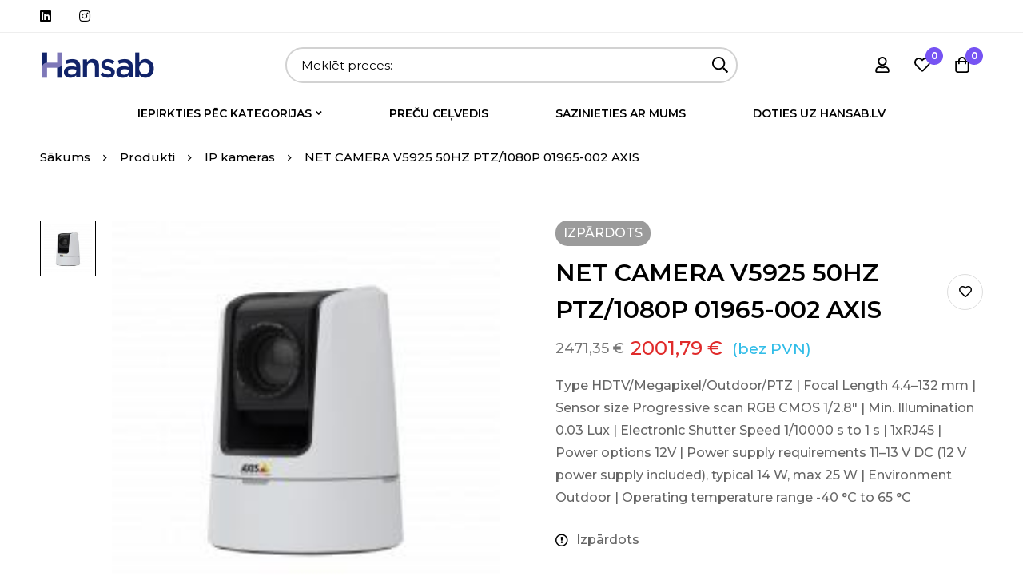

--- FILE ---
content_type: text/html; charset=UTF-8
request_url: https://shophansab.lv/prece/net-camera-v5925-50hz-ptz-1080p-01965-002-axis/
body_size: 49721
content:
<!DOCTYPE html>
<html lang="lv-LV">
<head>
		<meta charset="UTF-8">
	<meta name="viewport" content="width=device-width, initial-scale=1">
	<link rel="profile" href="https://gmpg.org/xfn/11">
					<noscript>
				<style>
				  m-image img{opacity: 1;}[data-image-loading]:after{animation-name: none;display: none;}
				</style>
			</noscript>
				<meta name='robots' content='index, follow, max-image-preview:large, max-snippet:-1, max-video-preview:-1' />
<script id="cookieyes" type="text/javascript" src="https://cdn-cookieyes.com/client_data/7511cf08a51ccf23b90ce655/script.js"></script>
	<!-- This site is optimized with the Yoast SEO plugin v26.8 - https://yoast.com/product/yoast-seo-wordpress/ -->
	<title>NET CAMERA V5925 50HZ PTZ/1080P 01965-002 AXIS - Hansab E-veikals</title>
	<link rel="canonical" href="https://shophansab.lv/prece/net-camera-v5925-50hz-ptz-1080p-01965-002-axis/" />
	<meta property="og:locale" content="lv_LV" />
	<meta property="og:type" content="article" />
	<meta property="og:title" content="NET CAMERA V5925 50HZ PTZ/1080P 01965-002 AXIS - Hansab E-veikals" />
	<meta property="og:description" content="Type HDTV/Megapixel/Outdoor/PTZ | Focal Length 4.4–132 mm | Sensor size Progressive scan RGB CMOS 1/2.8&quot; | Min. Illumination 0.03 Lux | Electronic Shutter Speed 1/10000 s to 1 s | 1xRJ45 | Power options 12V | Power supply requirements 11–13 V DC (12 V power supply included), typical 14 W, max 25 W | Environment Outdoor | Operating temperature range -40 °C to 65 °C" />
	<meta property="og:url" content="https://shophansab.lv/prece/net-camera-v5925-50hz-ptz-1080p-01965-002-axis/" />
	<meta property="og:site_name" content="Hansab E-veikals" />
	<meta property="article:publisher" content="https://www.facebook.com/HansabGroup" />
	<meta property="article:modified_time" content="2023-11-07T07:01:24+00:00" />
	<meta name="twitter:card" content="summary_large_image" />
	<meta name="twitter:label1" content="Est. reading time" />
	<meta name="twitter:data1" content="1 minūte" />
	<script type="application/ld+json" class="yoast-schema-graph">{"@context":"https://schema.org","@graph":[{"@type":"WebPage","@id":"https://shophansab.lv/prece/net-camera-v5925-50hz-ptz-1080p-01965-002-axis/","url":"https://shophansab.lv/prece/net-camera-v5925-50hz-ptz-1080p-01965-002-axis/","name":"NET CAMERA V5925 50HZ PTZ/1080P 01965-002 AXIS - Hansab E-veikals","isPartOf":{"@id":"https://shophansab.lv/#website"},"primaryImageOfPage":{"@id":"https://shophansab.lv/prece/net-camera-v5925-50hz-ptz-1080p-01965-002-axis/#primaryimage"},"image":{"@id":"https://shophansab.lv/prece/net-camera-v5925-50hz-ptz-1080p-01965-002-axis/#primaryimage"},"thumbnailUrl":"https://shophansab.lv/wp-content/uploads/2023/11/712b2536-6877-42be-8b2b-1f3acf62fa1f.Jpeg","datePublished":"2023-11-07T06:53:06+00:00","dateModified":"2023-11-07T07:01:24+00:00","breadcrumb":{"@id":"https://shophansab.lv/prece/net-camera-v5925-50hz-ptz-1080p-01965-002-axis/#breadcrumb"},"inLanguage":"lv-LV","potentialAction":[{"@type":"ReadAction","target":["https://shophansab.lv/prece/net-camera-v5925-50hz-ptz-1080p-01965-002-axis/"]}]},{"@type":"ImageObject","inLanguage":"lv-LV","@id":"https://shophansab.lv/prece/net-camera-v5925-50hz-ptz-1080p-01965-002-axis/#primaryimage","url":"https://shophansab.lv/wp-content/uploads/2023/11/712b2536-6877-42be-8b2b-1f3acf62fa1f.Jpeg","contentUrl":"https://shophansab.lv/wp-content/uploads/2023/11/712b2536-6877-42be-8b2b-1f3acf62fa1f.Jpeg","width":211,"height":211},{"@type":"BreadcrumbList","@id":"https://shophansab.lv/prece/net-camera-v5925-50hz-ptz-1080p-01965-002-axis/#breadcrumb","itemListElement":[{"@type":"ListItem","position":1,"name":"Home","item":"https://shophansab.lv/"},{"@type":"ListItem","position":2,"name":"Preces","item":"https://shophansab.lv/veikals/"},{"@type":"ListItem","position":3,"name":"NET CAMERA V5925 50HZ PTZ/1080P 01965-002 AXIS"}]},{"@type":"WebSite","@id":"https://shophansab.lv/#website","url":"https://shophansab.lv/","name":"Hansab E-veikals","description":"Tehnoloģijas ilgtspējīgākai nākotnei","potentialAction":[{"@type":"SearchAction","target":{"@type":"EntryPoint","urlTemplate":"https://shophansab.lv/?s={search_term_string}"},"query-input":{"@type":"PropertyValueSpecification","valueRequired":true,"valueName":"search_term_string"}}],"inLanguage":"lv-LV"}]}</script>
	<!-- / Yoast SEO plugin. -->


<link rel='dns-prefetch' href='//www.googletagmanager.com' />
<link rel='dns-prefetch' href='//fonts.googleapis.com' />
<link rel='preconnect' href='https://fonts.gstatic.com' crossorigin />
<link rel="alternate" type="application/rss+xml" title="Hansab E-veikals&raquo; Plūsma" href="https://shophansab.lv/feed/" />
<link rel="alternate" type="application/rss+xml" title="Komentāru plūsma" href="https://shophansab.lv/comments/feed/" />
<style id="woo-sctr-frontend-countdown-style" type="text/css">.woo-sctr-shortcode-countdown-timer-wrap.woo-sctr-shortcode-countdown-timer-wrap-shortcode-salescountdowntimer .woo-sctr-countdown-timer-layout{font-size:16px;}.woo-sctr-shortcode-countdown-timer-wrap.woo-sctr-shortcode-countdown-timer-wrap-shortcode-salescountdowntimer .woo-sctr-countdown-timer-layout.woo-sctr-countdown-timer-layout-same-line{width:auto;}@media screen and (max-width:600px){.woo-sctr-shortcode-countdown-timer-wrap.woo-sctr-shortcode-countdown-timer-wrap-shortcode-salescountdowntimer .woo-sctr-countdown-timer-layout{font-size:12.8px;}}.woo-sctr-shortcode-countdown-timer-wrap.woo-sctr-shortcode-countdown-timer-wrap-shortcode-salescountdowntimer .woo-sctr-layout-1{background:#fff;color:#666666;}.woo-sctr-shortcode-countdown-timer-wrap.woo-sctr-shortcode-countdown-timer-wrap-shortcode-salescountdowntimer .woo-sctr-layout-1 .woo-sctr-countdown-timer-text-wrap{color:#666666;}.woo-sctr-shortcode-countdown-timer-wrap.woo-sctr-shortcode-countdown-timer-wrap-shortcode-salescountdowntimer .woo-sctr-layout-1{}.woo-sctr-shortcode-countdown-timer-wrap.woo-sctr-shortcode-countdown-timer-wrap-shortcode-salescountdowntimer .woo-sctr-layout-1.woo-sctr-countdown-timer-layout-same-line{background:#fff;}.woo-sctr-shortcode-countdown-timer-wrap.woo-sctr-shortcode-countdown-timer-wrap-shortcode-salescountdowntimer .woo-sctr-layout-1.woo-sctr-countdown-timer-layout-same-line .woo-sctr-countdown-timer-text-wrap{color:#212121;}.woo-sctr-shortcode-countdown-timer-wrap.woo-sctr-shortcode-countdown-timer-wrap-shortcode-salescountdowntimer .woo-sctr-layout-1.woo-sctr-countdown-timer-layout-same-line{}.woo-sctr-shortcode-countdown-timer-wrap.woo-sctr-shortcode-countdown-timer-wrap-shortcode-salescountdowntimer .woo-sctr-layout-1{padding:0px;}.woo-sctr-shortcode-countdown-timer-wrap.woo-sctr-shortcode-countdown-timer-wrap-shortcode-salescountdowntimer .woo-sctr-layout-1.woo-sctr-countdown-timer-layout-same-line{padding:0px;}@media screen and (max-width:600px){.woo-sctr-shortcode-countdown-timer-wrap.woo-sctr-shortcode-countdown-timer-wrap-shortcode-salescountdowntimer .woo-sctr-layout-1{padding:0px;}.woo-sctr-shortcode-countdown-timer-wrap.woo-sctr-shortcode-countdown-timer-wrap-shortcode-salescountdowntimer .woo-sctr-layout-1.woo-sctr-countdown-timer-layout-same-line{padding:0px;}}.woo-sctr-shortcode-countdown-timer-wrap.woo-sctr-shortcode-countdown-timer-wrap-shortcode-salescountdowntimer .woo-sctr-countdown-timer{grid-gap:10px;}.woo-sctr-shortcode-countdown-timer-wrap.woo-sctr-shortcode-countdown-timer-wrap-loop.woo-sctr-shortcode-countdown-timer-wrap-shortcode-salescountdowntimer .woo-sctr-countdown-timer{grid-gap: 7.5px;}.woo-sctr-shortcode-countdown-timer-wrap.woo-sctr-shortcode-countdown-timer-wrap-shortcode-salescountdowntimer .woo-sctr-countdown-timer-layout-same-line .woo-sctr-countdown-timer{grid-gap: 5.5px;}@media screen and (max-width:600px){.woo-sctr-shortcode-countdown-timer-wrap.woo-sctr-shortcode-countdown-timer-wrap-shortcode-salescountdowntimer .woo-sctr-countdown-timer{grid-gap: 8px;}}.woo-sctr-shortcode-countdown-timer-wrap.woo-sctr-shortcode-countdown-timer-wrap-shortcode-salescountdowntimer .woo-sctr-countdown-timer .woo-sctr-value-bar{transition: transform 1s ease;}.woo-sctr-shortcode-countdown-timer-wrap.woo-sctr-shortcode-countdown-timer-wrap-shortcode-salescountdowntimer .woo-sctr-countdown-timer-2 .woo-sctr-countdown-unit{grid-template-rows: 65% 35%;}.woo-sctr-shortcode-countdown-timer-wrap.woo-sctr-shortcode-countdown-timer-wrap-shortcode-salescountdowntimer .woo-sctr-countdown-timer-2 .woo-sctr-countdown-unit{border-radius:3px;height:70px;width:70px;}.woo-sctr-shortcode-countdown-timer-wrap.woo-sctr-shortcode-countdown-timer-wrap-shortcode-salescountdowntimer .woo-sctr-countdown-timer-2 .woo-sctr-countdown-value{color:#212121;background:#eeeeee;font-size:30px;}.woo-sctr-shortcode-countdown-timer-wrap.woo-sctr-shortcode-countdown-timer-wrap-shortcode-salescountdowntimer .woo-sctr-countdown-timer-2 .woo-sctr-countdown-text{color:#212121;background:#eeeeee;font-size:14px;}.woo-sctr-shortcode-countdown-timer-wrap.woo-sctr-shortcode-countdown-timer-wrap-loop.woo-sctr-shortcode-countdown-timer-wrap-shortcode-salescountdowntimer .woo-sctr-countdown-timer-2 .woo-sctr-countdown-unit{border-radius:2.25px;height:52.5px;width:52.5px;}.woo-sctr-shortcode-countdown-timer-wrap.woo-sctr-shortcode-countdown-timer-wrap-loop.woo-sctr-shortcode-countdown-timer-wrap-shortcode-salescountdowntimer .woo-sctr-countdown-timer-2 .woo-sctr-countdown-value{font-size:22.5px;}.woo-sctr-shortcode-countdown-timer-wrap.woo-sctr-shortcode-countdown-timer-wrap-loop.woo-sctr-shortcode-countdown-timer-wrap-shortcode-salescountdowntimer .woo-sctr-countdown-timer-2 .woo-sctr-countdown-text{font-size:10.5px;}.woo-sctr-shortcode-countdown-timer-wrap.woo-sctr-shortcode-countdown-timer-wrap-shortcode-salescountdowntimer .woo-sctr-countdown-timer-layout-same-line .woo-sctr-countdown-timer-2 .woo-sctr-countdown-unit{border-radius:1.65px;height:38.5px;width:38.5px;}.woo-sctr-shortcode-countdown-timer-wrap.woo-sctr-shortcode-countdown-timer-wrap-shortcode-salescountdowntimer .woo-sctr-countdown-timer-layout-same-line .woo-sctr-countdown-timer-2 .woo-sctr-countdown-value{font-size:16.5px;}.woo-sctr-shortcode-countdown-timer-wrap.woo-sctr-shortcode-countdown-timer-wrap-shortcode-salescountdowntimer .woo-sctr-countdown-timer-layout-same-line .woo-sctr-countdown-timer-2 .woo-sctr-countdown-text{font-size:7.7px;}@media screen and (max-width:600px){.woo-sctr-shortcode-countdown-timer-wrap.woo-sctr-shortcode-countdown-timer-wrap-shortcode-salescountdowntimer .woo-sctr-countdown-timer-2 .woo-sctr-countdown-unit{border-radius:2.4px;height:56px;width:56px;}.woo-sctr-shortcode-countdown-timer-wrap.woo-sctr-shortcode-countdown-timer-wrap-shortcode-salescountdowntimer .woo-sctr-countdown-timer-2 .woo-sctr-countdown-value{font-size:24px;}.woo-sctr-shortcode-countdown-timer-wrap.woo-sctr-shortcode-countdown-timer-wrap-shortcode-salescountdowntimer .woo-sctr-countdown-timer-2 .woo-sctr-countdown-text{font-size:11.2px;}}.woo-sctr-shortcode-countdown-timer-wrap.woo-sctr-shortcode-countdown-timer-wrap-shortcode-salescountdowntimer .woo-sctr-countdown-timer-3 .woo-sctr-countdown-value{color:#212121;font-size:30px;}.woo-sctr-shortcode-countdown-timer-wrap.woo-sctr-shortcode-countdown-timer-wrap-shortcode-salescountdowntimer .woo-sctr-countdown-timer-3 .woo-sctr-countdown-text{color:#666666;font-size:14px;}.woo-sctr-shortcode-countdown-timer-wrap.woo-sctr-shortcode-countdown-timer-wrap-loop.woo-sctr-shortcode-countdown-timer-wrap-shortcode-salescountdowntimer .woo-sctr-countdown-timer-3 .woo-sctr-countdown-value{font-size:22.5px;}.woo-sctr-shortcode-countdown-timer-wrap.woo-sctr-shortcode-countdown-timer-wrap-loop.woo-sctr-shortcode-countdown-timer-wrap-shortcode-salescountdowntimer .woo-sctr-countdown-timer-3 .woo-sctr-countdown-text{font-size:10.5px;}.woo-sctr-shortcode-countdown-timer-wrap.woo-sctr-shortcode-countdown-timer-wrap-shortcode-salescountdowntimer .woo-sctr-countdown-timer-layout-same-line .woo-sctr-countdown-timer-3 .woo-sctr-countdown-value{font-size:16.5px;}.woo-sctr-shortcode-countdown-timer-wrap.woo-sctr-shortcode-countdown-timer-wrap-shortcode-salescountdowntimer .woo-sctr-countdown-timer-layout-same-line .woo-sctr-countdown-timer-3 .woo-sctr-countdown-text{font-size:7.7px;}@media screen and (max-width:600px){.woo-sctr-shortcode-countdown-timer-wrap.woo-sctr-shortcode-countdown-timer-wrap-shortcode-salescountdowntimer .woo-sctr-countdown-timer-3 .woo-sctr-countdown-value{font-size:24px;}.woo-sctr-shortcode-countdown-timer-wrap.woo-sctr-shortcode-countdown-timer-wrap-shortcode-salescountdowntimer .woo-sctr-countdown-timer-3 .woo-sctr-countdown-text{font-size:11.2px;}}.woo-sctr-shortcode-countdown-timer-wrap.woo-sctr-shortcode-countdown-timer-wrap-shortcode-salescountdowntimer .woo-sctr-countdown-timer-4 .woo-sctr-countdown-value-circle-container{background:#ececec;color:#212121;font-size:30px;}.woo-sctr-shortcode-countdown-timer-wrap.woo-sctr-shortcode-countdown-timer-wrap-shortcode-salescountdowntimer .woo-sctr-countdown-timer-4 .woo-sctr-countdown-value-circle-container.woo-sctr-over50 .woo-sctr-first50-bar{background-color:#cccccc;}.woo-sctr-shortcode-countdown-timer-wrap.woo-sctr-shortcode-countdown-timer-wrap-shortcode-salescountdowntimer .woo-sctr-countdown-timer-4 .woo-sctr-countdown-value-circle-container .woo-sctr-value-bar{border-color:#cccccc;border-width:3px;}.woo-sctr-shortcode-countdown-timer-wrap.woo-sctr-shortcode-countdown-timer-wrap-shortcode-salescountdowntimer .woo-sctr-countdown-timer-4 .woo-sctr-countdown-value-circle-container:after{background:#fff;}.woo-sctr-shortcode-countdown-timer-wrap.woo-sctr-shortcode-countdown-timer-wrap-shortcode-salescountdowntimer .woo-sctr-countdown-timer-4 .woo-sctr-countdown-text{color:#212121;font-size:14px;}.woo-sctr-shortcode-countdown-timer-wrap.woo-sctr-shortcode-countdown-timer-wrap-shortcode-salescountdowntimer  .woo-sctr-countdown-timer-4 .woo-sctr-countdown-value-circle-container {width:70px;height:70px;}.woo-sctr-shortcode-countdown-timer-wrap.woo-sctr-shortcode-countdown-timer-wrap-shortcode-salescountdowntimer  .woo-sctr-countdown-timer-4 .woo-sctr-countdown-value-circle-container:not(.woo-sctr-over50) .woo-sctr-left-half-clipper,.woo-sctr-shortcode-countdown-timer-wrap.woo-sctr-shortcode-countdown-timer-wrap-shortcode-salescountdowntimer .woo-sctr-countdown-timer-4 .woo-sctr-over50 .woo-sctr-first50-bar {clip: rect(0,70px,70px,35px);}.woo-sctr-shortcode-countdown-timer-wrap.woo-sctr-shortcode-countdown-timer-wrap-shortcode-salescountdowntimer .woo-sctr-countdown-timer-4 .woo-sctr-value-bar {clip: rect(0,35px,70px,0);}.woo-sctr-shortcode-countdown-timer-wrap.woo-sctr-shortcode-countdown-timer-wrap-shortcode-salescountdowntimer  .woo-sctr-countdown-timer-4 .woo-sctr-countdown-value-circle-container:after {width:64px;height:64px;top:3px;left:3px;}.woo-sctr-shortcode-countdown-timer-wrap.woo-sctr-shortcode-countdown-timer-wrap-loop.woo-sctr-shortcode-countdown-timer-wrap-shortcode-salescountdowntimer .woo-sctr-countdown-timer-4 .woo-sctr-countdown-value-circle-container{font-size:22.5px;}.woo-sctr-shortcode-countdown-timer-wrap.woo-sctr-shortcode-countdown-timer-wrap-loop.woo-sctr-shortcode-countdown-timer-wrap-shortcode-salescountdowntimer .woo-sctr-countdown-timer-4 .woo-sctr-countdown-value-circle-container .woo-sctr-value-bar{border-width:2.25px;}.woo-sctr-shortcode-countdown-timer-wrap.woo-sctr-shortcode-countdown-timer-wrap-loop.woo-sctr-shortcode-countdown-timer-wrap-shortcode-salescountdowntimer .woo-sctr-countdown-timer-4 .woo-sctr-countdown-text{font-size:10.5px;}.woo-sctr-shortcode-countdown-timer-wrap.woo-sctr-shortcode-countdown-timer-wrap-loop.woo-sctr-shortcode-countdown-timer-wrap-shortcode-salescountdowntimer .woo-sctr-countdown-timer-4 .woo-sctr-countdown-value-circle-container {width:52.5px;height:52.5px;}.woo-sctr-shortcode-countdown-timer-wrap.woo-sctr-shortcode-countdown-timer-wrap-loop.woo-sctr-shortcode-countdown-timer-wrap-shortcode-salescountdowntimer  .woo-sctr-countdown-timer-4 .woo-sctr-countdown-value-circle-container:not(.woo-sctr-over50) .woo-sctr-left-half-clipper ,.woo-sctr-shortcode-countdown-timer-wrap.woo-sctr-shortcode-countdown-timer-wrap-loop.woo-sctr-shortcode-countdown-timer-wrap-shortcode-salescountdowntimer  .woo-sctr-countdown-timer-4 .woo-sctr-over50 .woo-sctr-first50-bar {clip: rect(0,52.5px,52.5px,26.25px) ;}.woo-sctr-shortcode-countdown-timer-wrap.woo-sctr-shortcode-countdown-timer-wrap-loop.woo-sctr-shortcode-countdown-timer-wrap-shortcode-salescountdowntimer .woo-sctr-countdown-timer-4 .woo-sctr-value-bar {clip: rect(0,26.25px,52.5px,0);}.woo-sctr-shortcode-countdown-timer-wrap.woo-sctr-shortcode-countdown-timer-wrap-loop.woo-sctr-shortcode-countdown-timer-wrap-shortcode-salescountdowntimer  .woo-sctr-countdown-timer-4 .woo-sctr-countdown-value-circle-container:after {width:48px;height:48px;top:2.25px;left:2.25px;}.woo-sctr-shortcode-countdown-timer-wrap.woo-sctr-shortcode-countdown-timer-wrap-shortcode-salescountdowntimer  .woo-sctr-countdown-timer-layout-same-line .woo-sctr-countdown-timer-4 .woo-sctr-countdown-value-circle-container{font-size:16.5px;}.woo-sctr-shortcode-countdown-timer-wrap.woo-sctr-shortcode-countdown-timer-wrap-shortcode-salescountdowntimer  .woo-sctr-countdown-timer-layout-same-line .woo-sctr-countdown-timer-4 .woo-sctr-countdown-value-circle-container .woo-sctr-value-bar{border-width:1.65px;}.woo-sctr-shortcode-countdown-timer-wrap.woo-sctr-shortcode-countdown-timer-wrap-shortcode-salescountdowntimer  .woo-sctr-countdown-timer-layout-same-line .woo-sctr-countdown-timer-4 .woo-sctr-countdown-text{font-size:7.7px;}.woo-sctr-shortcode-countdown-timer-wrap.woo-sctr-shortcode-countdown-timer-wrap-shortcode-salescountdowntimer  .woo-sctr-countdown-timer-layout-same-line .woo-sctr-countdown-timer-4 .woo-sctr-countdown-value-circle-container {width:38.5px;height:38.5px;}.woo-sctr-shortcode-countdown-timer-wrap.woo-sctr-shortcode-countdown-timer-wrap-shortcode-salescountdowntimer   .woo-sctr-countdown-timer-layout-same-line .woo-sctr-countdown-timer-4 .woo-sctr-countdown-value-circle-container:not(.woo-sctr-over50) .woo-sctr-left-half-clipper ,.woo-sctr-shortcode-countdown-timer-wrap.woo-sctr-shortcode-countdown-timer-wrap-shortcode-salescountdowntimer  .woo-sctr-countdown-timer-layout-same-line  .woo-sctr-countdown-timer-4 .woo-sctr-over50 .woo-sctr-first50-bar {clip: rect(0,38.5px,38.5px,19.25px);}.woo-sctr-shortcode-countdown-timer-wrap.woo-sctr-shortcode-countdown-timer-wrap-shortcode-salescountdowntimer  .woo-sctr-countdown-timer-layout-same-line .woo-sctr-countdown-timer-4 .woo-sctr-value-bar {clip: rect(0,19.25px,38.5px,0);}.woo-sctr-shortcode-countdown-timer-wrap.woo-sctr-shortcode-countdown-timer-wrap-shortcode-salescountdowntimer  .woo-sctr-countdown-timer-layout-same-line .woo-sctr-countdown-timer-4 .woo-sctr-countdown-value-circle-container:after {width:35.2px;height:35.2px;top:1.65px;left:1.65px;}@media screen and (max-width:600px){.woo-sctr-shortcode-countdown-timer-wrap.woo-sctr-shortcode-countdown-timer-wrap-shortcode-salescountdowntimer .woo-sctr-countdown-timer-4 .woo-sctr-countdown-value-circle-container {font-size:24px;}.woo-sctr-shortcode-countdown-timer-wrap.woo-sctr-shortcode-countdown-timer-wrap-shortcode-salescountdowntimer .woo-sctr-countdown-timer-4 .woo-sctr-countdown-value-circle-container .woo-sctr-value-bar{border-width:2.4px;}.woo-sctr-shortcode-countdown-timer-wrap.woo-sctr-shortcode-countdown-timer-wrap-shortcode-salescountdowntimer .woo-sctr-countdown-timer-4 .woo-sctr-countdown-text{font-size:11.2px;}.woo-sctr-shortcode-countdown-timer-wrap.woo-sctr-shortcode-countdown-timer-wrap-shortcode-salescountdowntimer .woo-sctr-countdown-timer-4 .woo-sctr-countdown-value-circle-container {width:56px;height:56px;}.woo-sctr-shortcode-countdown-timer-wrap.woo-sctr-shortcode-countdown-timer-wrap-shortcode-salescountdowntimer  .woo-sctr-countdown-timer-4 .woo-sctr-countdown-value-circle-container:not(.woo-sctr-over50) .woo-sctr-left-half-clipper ,.woo-sctr-shortcode-countdown-timer-wrap.woo-sctr-shortcode-countdown-timer-wrap-shortcode-salescountdowntimer  .woo-sctr-countdown-timer-4 .woo-sctr-over50 .woo-sctr-first50-bar {clip: rect(0,56px,56px,28px)}.woo-sctr-shortcode-countdown-timer-wrap.woo-sctr-shortcode-countdown-timer-wrap-shortcode-salescountdowntimer .woo-sctr-countdown-timer-4 .woo-sctr-value-bar {clip: rect(0,28px,56px,0);}.woo-sctr-shortcode-countdown-timer-wrap.woo-sctr-shortcode-countdown-timer-wrap-shortcode-salescountdowntimer  .woo-sctr-countdown-timer-4 .woo-sctr-countdown-value-circle-container:after {width:51.2px;height:51.2px;top:2.4px;left:2.4px;}}.woo-sctr-shortcode-countdown-timer-wrap.woo-sctr-shortcode-countdown-timer-wrap-shortcode-salescountdowntimer .woo-sctr-countdown-timer-5 .woo-sctr-countdown-circle-container {width:90px;height:90px;}.woo-sctr-shortcode-countdown-timer-wrap.woo-sctr-shortcode-countdown-timer-wrap-shortcode-salescountdowntimer .woo-sctr-countdown-timer-5  .woo-sctr-countdown-circle{border-width:4px;}.woo-sctr-shortcode-countdown-timer-wrap.woo-sctr-shortcode-countdown-timer-wrap-shortcode-salescountdowntimer .woo-sctr-countdown-timer-5 .woo-sctr-countdown-circle .woo-sctr-countdown-value{color:#212121;font-size:30px;}.woo-sctr-shortcode-countdown-timer-wrap.woo-sctr-shortcode-countdown-timer-wrap-shortcode-salescountdowntimer .woo-sctr-countdown-timer-5 .woo-sctr-countdown-text{color:#212121;font-size:14px;}.woo-sctr-shortcode-countdown-timer-wrap.woo-sctr-shortcode-countdown-timer-wrap-shortcode-salescountdowntimer .woo-sctr-countdown-timer-5 .woo-sctr-countdown-circle-container:not(.woo-sctr-over50) .woo-sctr-left-half-clipper{clip: rect(0,90px,90px,45px)}.woo-sctr-shortcode-countdown-timer-wrap.woo-sctr-shortcode-countdown-timer-wrap-shortcode-salescountdowntimer .woo-sctr-countdown-timer-5  .woo-sctr-value-bar {clip: rect(0,45px,90px,0);border-width:4px;}.woo-sctr-shortcode-countdown-timer-wrap.woo-sctr-shortcode-countdown-timer-wrap-shortcode-salescountdowntimer .woo-sctr-countdown-timer-5 .woo-sctr-over50 .woo-sctr-first50-bar{clip: rect(0,90px,90px,45px);border-width:4px;}.woo-sctr-shortcode-countdown-timer-wrap.woo-sctr-shortcode-countdown-timer-wrap-shortcode-salescountdowntimer .woo-sctr-countdown-timer-5 .woo-sctr-countdown-date .woo-sctr-countdown-circle{border-color:#ececec;}.woo-sctr-shortcode-countdown-timer-wrap.woo-sctr-shortcode-countdown-timer-wrap-shortcode-salescountdowntimer .woo-sctr-countdown-timer-5 .woo-sctr-countdown-date .woo-sctr-value-bar,.woo-sctr-shortcode-countdown-timer-wrap.woo-sctr-shortcode-countdown-timer-wrap-shortcode-salescountdowntimer .woo-sctr-countdown-timer-5 .woo-sctr-countdown-date.woo-sctr-over50 .woo-sctr-first50-bar{border-color:#cccccc;}.woo-sctr-shortcode-countdown-timer-wrap.woo-sctr-shortcode-countdown-timer-wrap-shortcode-salescountdowntimer .woo-sctr-countdown-timer-5 .woo-sctr-countdown-hour .woo-sctr-countdown-circle{border-color:#ececec;}.woo-sctr-shortcode-countdown-timer-wrap.woo-sctr-shortcode-countdown-timer-wrap-shortcode-salescountdowntimer .woo-sctr-countdown-timer-5 .woo-sctr-countdown-hour .woo-sctr-value-bar,.woo-sctr-shortcode-countdown-timer-wrap.woo-sctr-shortcode-countdown-timer-wrap-shortcode-salescountdowntimer .woo-sctr-countdown-timer-5 .woo-sctr-countdown-hour.woo-sctr-over50 .woo-sctr-first50-bar{border-color:#cccccc;}.woo-sctr-shortcode-countdown-timer-wrap.woo-sctr-shortcode-countdown-timer-wrap-shortcode-salescountdowntimer .woo-sctr-countdown-timer-5 .woo-sctr-countdown-minute .woo-sctr-countdown-circle{border-color:#ececec;}.woo-sctr-shortcode-countdown-timer-wrap.woo-sctr-shortcode-countdown-timer-wrap-shortcode-salescountdowntimer .woo-sctr-countdown-timer-5 .woo-sctr-countdown-minute .woo-sctr-value-bar,.woo-sctr-shortcode-countdown-timer-wrap.woo-sctr-shortcode-countdown-timer-wrap-shortcode-salescountdowntimer .woo-sctr-countdown-timer-5 .woo-sctr-countdown-minute.woo-sctr-over50 .woo-sctr-first50-bar{border-color:#cccccc;}.woo-sctr-shortcode-countdown-timer-wrap.woo-sctr-shortcode-countdown-timer-wrap-shortcode-salescountdowntimer .woo-sctr-countdown-timer-5 .woo-sctr-countdown-second .woo-sctr-countdown-circle{border-color:#ececec;}.woo-sctr-shortcode-countdown-timer-wrap.woo-sctr-shortcode-countdown-timer-wrap-shortcode-salescountdowntimer .woo-sctr-countdown-timer-5 .woo-sctr-countdown-second .woo-sctr-value-bar,.woo-sctr-shortcode-countdown-timer-wrap.woo-sctr-shortcode-countdown-timer-wrap-shortcode-salescountdowntimer .woo-sctr-countdown-timer-5 .woo-sctr-countdown-second.woo-sctr-over50 .woo-sctr-first50-bar{border-color:#cccccc;}.woo-sctr-shortcode-countdown-timer-wrap.woo-sctr-shortcode-countdown-timer-wrap-loop.woo-sctr-shortcode-countdown-timer-wrap-shortcode-salescountdowntimer .woo-sctr-countdown-timer-5 .woo-sctr-countdown-circle-container {width:67.5px;height:67.5px;}.woo-sctr-shortcode-countdown-timer-wrap.woo-sctr-shortcode-countdown-timer-wrap-loop.woo-sctr-shortcode-countdown-timer-wrap-shortcode-salescountdowntimer .woo-sctr-countdown-timer-5  .woo-sctr-countdown-circle{border-width:3px;}.woo-sctr-shortcode-countdown-timer-wrap.woo-sctr-shortcode-countdown-timer-wrap-loop.woo-sctr-shortcode-countdown-timer-wrap-shortcode-salescountdowntimer .woo-sctr-countdown-timer-5 .woo-sctr-countdown-value{font-size:22.5px;}.woo-sctr-shortcode-countdown-timer-wrap.woo-sctr-shortcode-countdown-timer-wrap-loop.woo-sctr-shortcode-countdown-timer-wrap-shortcode-salescountdowntimer .woo-sctr-countdown-timer-5 .woo-sctr-countdown-text{font-size:10.5px;}.woo-sctr-shortcode-countdown-timer-wrap.woo-sctr-shortcode-countdown-timer-wrap-loop.woo-sctr-shortcode-countdown-timer-wrap-shortcode-salescountdowntimer .woo-sctr-countdown-timer-5 .woo-sctr-countdown-circle-container:not(.woo-sctr-over50) .woo-sctr-left-half-clipper{clip: rect(0,67.5px,67.5px,33.75px)}.woo-sctr-shortcode-countdown-timer-wrap.woo-sctr-shortcode-countdown-timer-wrap-loop.woo-sctr-shortcode-countdown-timer-wrap-shortcode-salescountdowntimer .woo-sctr-countdown-timer-5  .woo-sctr-value-bar {clip: rect(0,33.75px,67.5px,0);border-width:3px;}.woo-sctr-shortcode-countdown-timer-wrap.woo-sctr-shortcode-countdown-timer-wrap-loop.woo-sctr-shortcode-countdown-timer-wrap-shortcode-salescountdowntimer .woo-sctr-countdown-timer-5 .woo-sctr-over50 .woo-sctr-first50-bar {clip: rect(0,67.5px,67.5px,33.75px);border-width:3px;}.woo-sctr-shortcode-countdown-timer-wrap.woo-sctr-shortcode-countdown-timer-wrap-shortcode-salescountdowntimer .woo-sctr-countdown-timer-layout-same-line .woo-sctr-countdown-timer-5 .woo-sctr-countdown-circle-container{width:49.5px;height:49.5px;}.woo-sctr-shortcode-countdown-timer-wrap.woo-sctr-shortcode-countdown-timer-wrap-shortcode-salescountdowntimer .woo-sctr-countdown-timer-layout-same-line .woo-sctr-countdown-timer-5  .woo-sctr-countdown-circle{border-width:2.2px;}.woo-sctr-shortcode-countdown-timer-wrap.woo-sctr-shortcode-countdown-timer-wrap-shortcode-salescountdowntimer .woo-sctr-countdown-timer-layout-same-line .woo-sctr-countdown-timer-5 .woo-sctr-countdown-value{font-size:16.5px;}.woo-sctr-shortcode-countdown-timer-wrap.woo-sctr-shortcode-countdown-timer-wrap-shortcode-salescountdowntimer .woo-sctr-countdown-timer-layout-same-line .woo-sctr-countdown-timer-5 .woo-sctr-countdown-text{font-size:7.7px;}.woo-sctr-shortcode-countdown-timer-wrap.woo-sctr-shortcode-countdown-timer-wrap-shortcode-salescountdowntimer .woo-sctr-countdown-timer-layout-same-line .woo-sctr-countdown-timer-5 .woo-sctr-countdown-circle-container:not(.woo-sctr-over50) .woo-sctr-left-half-clipper{clip: rect(0,49.5px,49.5px,24.75px)}.woo-sctr-shortcode-countdown-timer-wrap.woo-sctr-shortcode-countdown-timer-wrap-shortcode-salescountdowntimer .woo-sctr-countdown-timer-layout-same-line .woo-sctr-countdown-timer-5  .woo-sctr-value-bar {clip: rect(0,24.75px,49.5px,0);border-width:2.2px;}.woo-sctr-shortcode-countdown-timer-wrap.woo-sctr-shortcode-countdown-timer-wrap-shortcode-salescountdowntimer .woo-sctr-countdown-timer-layout-same-line .woo-sctr-countdown-timer-5 .woo-sctr-over50 .woo-sctr-first50-bar {clip: rect(0,49.5px,49.5px,24.75px);border-width:2.2px;}@media screen and (max-width:600px){.woo-sctr-shortcode-countdown-timer-wrap.woo-sctr-shortcode-countdown-timer-wrap-shortcode-salescountdowntimer .woo-sctr-countdown-timer-5 .woo-sctr-countdown-circle-container {width:72px;height:72px;}.woo-sctr-shortcode-countdown-timer-wrap.woo-sctr-shortcode-countdown-timer-wrap-shortcode-salescountdowntimer .woo-sctr-countdown-timer-5  .woo-sctr-countdown-circle{border-width:3.2px;}.woo-sctr-shortcode-countdown-timer-wrap.woo-sctr-shortcode-countdown-timer-wrap-shortcode-salescountdowntimer .woo-sctr-countdown-timer-5 .woo-sctr-countdown-circle .woo-sctr-countdown-value{font-size:24px;}.woo-sctr-shortcode-countdown-timer-wrap.woo-sctr-shortcode-countdown-timer-wrap-shortcode-salescountdowntimer .woo-sctr-countdown-timer-5 .woo-sctr-countdown-circle .woo-sctr-countdown-text{font-size:11.2px;}.woo-sctr-shortcode-countdown-timer-wrap.woo-sctr-shortcode-countdown-timer-wrap-shortcode-salescountdowntimer .woo-sctr-countdown-timer-5 .woo-sctr-countdown-circle-container:not(.woo-sctr-over50) .woo-sctr-left-half-clipper{clip: rect(0,72px,72px,36px)}.woo-sctr-shortcode-countdown-timer-wrap.woo-sctr-shortcode-countdown-timer-wrap-shortcode-salescountdowntimer .woo-sctr-countdown-timer-5  .woo-sctr-value-bar {clip: rect(0,36px,72px,0);border-width:3.2px;}.woo-sctr-shortcode-countdown-timer-wrap.woo-sctr-shortcode-countdown-timer-wrap-shortcode-salescountdowntimer .woo-sctr-countdown-timer-5 .woo-sctr-over50 .woo-sctr-first50-bar {clip: rect(0,72px,72px,36px);border-width:3.2px;}}.woo-sctr-shortcode-countdown-timer-wrap.woo-sctr-shortcode-countdown-timer-wrap-shortcode-salescountdowntimer  .woo-sctr-countdown-timer-6 .woo-sctr-countdown-unit-two-vertical-wrap{grid-gap:4px;}.woo-sctr-shortcode-countdown-timer-wrap.woo-sctr-shortcode-countdown-timer-wrap-shortcode-salescountdowntimer  .woo-sctr-countdown-timer-6 .woo-sctr-countdown-two-vertical-wrap{width:48px;height:40px;border-radius:10px;}.woo-sctr-shortcode-countdown-timer-wrap.woo-sctr-shortcode-countdown-timer-wrap-shortcode-salescountdowntimer .woo-sctr-countdown-timer-6 .woo-sctr-countdown-two-vertical-wrap{box-shadow: 0 3px 4px 0 rgba(0,0,0, 0.15), inset 2px 4px 0 0 rgba(255,255, 255, 0.08);}.woo-sctr-shortcode-countdown-timer-wrap.woo-sctr-shortcode-countdown-timer-wrap-shortcode-salescountdowntimer  .woo-sctr-countdown-timer-6 .woo-sctr-countdown-two-vertical-wrap  span{font-size:30px;}.woo-sctr-shortcode-countdown-timer-wrap.woo-sctr-shortcode-countdown-timer-wrap-shortcode-salescountdowntimer  .woo-sctr-countdown-timer-6  .woo-sctr-countdown-two-vertical-top{color:#ccc;background:#1f1e1e;}.woo-sctr-shortcode-countdown-timer-wrap.woo-sctr-shortcode-countdown-timer-wrap-shortcode-salescountdowntimer  .woo-sctr-countdown-timer-6   .woo-sctr-countdown-two-vertical-bottom{color:#fff;background:#383636;}.woo-sctr-shortcode-countdown-timer-wrap.woo-sctr-shortcode-countdown-timer-wrap-shortcode-salescountdowntimer .woo-sctr-countdown-timer-6  .woo-sctr-countdown-two-vertical-top.woo-sctr-countdown-two-vertical-top-cut-default{border-bottom: 1px solid #000;}.woo-sctr-shortcode-countdown-timer-wrap.woo-sctr-shortcode-countdown-timer-wrap-shortcode-salescountdowntimer  .woo-sctr-countdown-timer-6  .woo-sctr-countdown-text{font-size:14px;}.woo-sctr-shortcode-countdown-timer-wrap.woo-sctr-shortcode-countdown-timer-wrap-loop.woo-sctr-shortcode-countdown-timer-wrap-shortcode-salescountdowntimer  .woo-sctr-countdown-timer-6 .woo-sctr-countdown-unit-two-vertical-wrap{grid-gap:3px;}.woo-sctr-shortcode-countdown-timer-wrap.woo-sctr-shortcode-countdown-timer-wrap-loop.woo-sctr-shortcode-countdown-timer-wrap-shortcode-salescountdowntimer  .woo-sctr-countdown-timer-6 .woo-sctr-countdown-two-vertical-wrap{width:36px;height:30px;border-radius:7.5px;}.woo-sctr-shortcode-countdown-timer-wrap.woo-sctr-shortcode-countdown-timer-wrap-loop.woo-sctr-shortcode-countdown-timer-wrap-shortcode-salescountdowntimer  .woo-sctr-countdown-timer-6 .woo-sctr-countdown-two-vertical-wrap  span{font-size:22.5px;}.woo-sctr-shortcode-countdown-timer-wrap.woo-sctr-shortcode-countdown-timer-wrap-loop.woo-sctr-shortcode-countdown-timer-wrap-shortcode-salescountdowntimer  .woo-sctr-countdown-timer-6  .woo-sctr-countdown-text{font-size:10.5px;}.woo-sctr-shortcode-countdown-timer-wrap.woo-sctr-shortcode-countdown-timer-wrap-shortcode-salescountdowntimer .woo-sctr-countdown-timer-layout-same-line  .woo-sctr-countdown-timer-6 .woo-sctr-countdown-unit-two-vertical-wrap{grid-gap:2.2px;}.woo-sctr-shortcode-countdown-timer-wrap.woo-sctr-shortcode-countdown-timer-wrap-shortcode-salescountdowntimer .woo-sctr-countdown-timer-layout-same-line .woo-sctr-countdown-timer-6 .woo-sctr-countdown-two-vertical-wrap{width:26.4px;height:22px;border-radius:5.5px;}.woo-sctr-shortcode-countdown-timer-wrap.woo-sctr-shortcode-countdown-timer-wrap-shortcode-salescountdowntimer .woo-sctr-countdown-timer-layout-same-line .woo-sctr-countdown-timer-6 .woo-sctr-countdown-two-vertical-wrap  span{font-size:16.5px;}.woo-sctr-shortcode-countdown-timer-wrap.woo-sctr-shortcode-countdown-timer-wrap-shortcode-salescountdowntimer .woo-sctr-countdown-timer-layout-same-line .woo-sctr-countdown-timer-6  .woo-sctr-countdown-text{font-size:7.7px;}@media screen and (max-width:600px){.woo-sctr-shortcode-countdown-timer-wrap.woo-sctr-shortcode-countdown-timer-wrap-shortcode-salescountdowntimer  .woo-sctr-countdown-timer-6 .woo-sctr-countdown-unit-two-vertical-wrap{grid-gap:3.2px;}.woo-sctr-shortcode-countdown-timer-wrap.woo-sctr-shortcode-countdown-timer-wrap-shortcode-salescountdowntimer  .woo-sctr-countdown-timer-6 .woo-sctr-countdown-two-vertical-wrap{width:38.4px;height:32px;border-radius:8px;}.woo-sctr-shortcode-countdown-timer-wrap.woo-sctr-shortcode-countdown-timer-wrap-shortcode-salescountdowntimer  .woo-sctr-countdown-timer-6 .woo-sctr-countdown-two-vertical-wrap  span{font-size:24px;}.woo-sctr-shortcode-countdown-timer-wrap.woo-sctr-shortcode-countdown-timer-wrap-shortcode-salescountdowntimer  .woo-sctr-countdown-timer-6  .woo-sctr-countdown-text{font-size:11.2px;}}.woo-sctr-shortcode-countdown-timer-wrap.woo-sctr-shortcode-countdown-timer-wrap-shortcode-salescountdowntimer .woo-sctr-countdown-timer-7 .woo-sctr-countdown-unit-two-vertical-wrap{grid-gap:5px;}.woo-sctr-shortcode-countdown-timer-wrap.woo-sctr-shortcode-countdown-timer-wrap-shortcode-salescountdowntimer .woo-sctr-countdown-timer-7 .woo-sctr-countdown-two-vertical-wrap{width:50px;height:75px;border-radius:8px;}.woo-sctr-shortcode-countdown-timer-wrap.woo-sctr-shortcode-countdown-timer-wrap-shortcode-salescountdowntimer .woo-sctr-countdown-timer-7 .woo-sctr-countdown-two-vertical-wrap{box-shadow: 0 3px 4px 0 rgba(0,0,0, 0.15), inset 2px 4px 0 0 rgba(255,255, 255, 0.08) ;}.woo-sctr-shortcode-countdown-timer-wrap.woo-sctr-shortcode-countdown-timer-wrap-shortcode-salescountdowntimer .woo-sctr-countdown-timer-7 .woo-sctr-countdown-two-vertical-wrap span{font-size:50px;}.woo-sctr-shortcode-countdown-timer-wrap.woo-sctr-shortcode-countdown-timer-wrap-shortcode-salescountdowntimer .woo-sctr-countdown-timer-7  .woo-sctr-countdown-two-vertical-top{color:#ccc;background:#1f1e1e;}.woo-sctr-shortcode-countdown-timer-wrap.woo-sctr-shortcode-countdown-timer-wrap-shortcode-salescountdowntimer .woo-sctr-countdown-timer-7  .woo-sctr-countdown-two-vertical-bottom{color:#fff;background:#383636;}.woo-sctr-shortcode-countdown-timer-wrap.woo-sctr-shortcode-countdown-timer-wrap-shortcode-salescountdowntimer .woo-sctr-countdown-timer-7 .woo-sctr-countdown-two-vertical-top.woo-sctr-countdown-two-vertical-top-cut-default{border-bottom: 1px solid #000;}.woo-sctr-shortcode-countdown-timer-wrap.woo-sctr-shortcode-countdown-timer-wrap-shortcode-salescountdowntimer .woo-sctr-countdown-timer-7  .woo-sctr-countdown-text{font-size:16px;}.woo-sctr-shortcode-countdown-timer-wrap.woo-sctr-shortcode-countdown-timer-wrap-loop.woo-sctr-shortcode-countdown-timer-wrap-shortcode-salescountdowntimer .woo-sctr-countdown-timer-7 .woo-sctr-countdown-unit-two-vertical-wrap{grid-gap:3.75px;}.woo-sctr-shortcode-countdown-timer-wrap.woo-sctr-shortcode-countdown-timer-wrap-loop.woo-sctr-shortcode-countdown-timer-wrap-shortcode-salescountdowntimer .woo-sctr-countdown-timer-7 .woo-sctr-countdown-two-vertical-wrap{width:37.5px;height:56.25px;border-radius:6px;}.woo-sctr-shortcode-countdown-timer-wrap.woo-sctr-shortcode-countdown-timer-wrap-loop.woo-sctr-shortcode-countdown-timer-wrap-shortcode-salescountdowntimer .woo-sctr-countdown-timer-7 .woo-sctr-countdown-two-vertical-wrap span{font-size:37.5px;}.woo-sctr-shortcode-countdown-timer-wrap.woo-sctr-shortcode-countdown-timer-wrap-loop.woo-sctr-shortcode-countdown-timer-wrap-shortcode-salescountdowntimer .woo-sctr-countdown-timer-7  .woo-sctr-countdown-text{font-size:12px;}.woo-sctr-shortcode-countdown-timer-wrap.woo-sctr-shortcode-countdown-timer-wrap-loop.woo-sctr-shortcode-countdown-timer-wrap-shortcode-salescountdowntimer .woo-sctr-countdown-timer-7 .woo-sctr-countdown-value-wrap-wrap{grid-gap: 2.75px;}.woo-sctr-shortcode-countdown-timer-wrap.woo-sctr-shortcode-countdown-timer-wrap-shortcode-salescountdowntimer .woo-sctr-countdown-timer-layout-same-line .woo-sctr-countdown-timer-7 .woo-sctr-countdown-value-wrap-wrap{grid-gap: 2.75px;}.woo-sctr-shortcode-countdown-timer-wrap.woo-sctr-shortcode-countdown-timer-wrap-shortcode-salescountdowntimer .woo-sctr-countdown-timer-layout-same-line .woo-sctr-countdown-timer-7 .woo-sctr-countdown-unit-two-vertical-wrap{grid-gap:2.75px;}.woo-sctr-shortcode-countdown-timer-wrap.woo-sctr-shortcode-countdown-timer-wrap-shortcode-salescountdowntimer .woo-sctr-countdown-timer-layout-same-line .woo-sctr-countdown-timer-7 .woo-sctr-countdown-two-vertical-wrap{width:27.5px;height:41.25px;border-radius:4.4px;}.woo-sctr-shortcode-countdown-timer-wrap.woo-sctr-shortcode-countdown-timer-wrap-shortcode-salescountdowntimer .woo-sctr-countdown-timer-layout-same-line .woo-sctr-countdown-timer-7 .woo-sctr-countdown-two-vertical-wrap span{font-size:27.5px;}.woo-sctr-shortcode-countdown-timer-wrap.woo-sctr-shortcode-countdown-timer-wrap-shortcode-salescountdowntimer .woo-sctr-countdown-timer-layout-same-line .woo-sctr-countdown-timer-7  .woo-sctr-countdown-text{font-size:8.8px;}@media screen and (max-width:600px){.woo-sctr-shortcode-countdown-timer-wrap.woo-sctr-shortcode-countdown-timer-wrap-shortcode-salescountdowntimer .woo-sctr-countdown-timer-7 .woo-sctr-countdown-value-wrap-wrap{grid-gap: 4px;}.woo-sctr-shortcode-countdown-timer-wrap.woo-sctr-shortcode-countdown-timer-wrap-shortcode-salescountdowntimer .woo-sctr-countdown-timer-7 .woo-sctr-countdown-unit-two-vertical-wrap{grid-gap:4px;}.woo-sctr-shortcode-countdown-timer-wrap.woo-sctr-shortcode-countdown-timer-wrap-shortcode-salescountdowntimer .woo-sctr-countdown-timer-7 .woo-sctr-countdown-two-vertical-wrap{width:40px;height:60px;border-radius:6.4px;}.woo-sctr-shortcode-countdown-timer-wrap.woo-sctr-shortcode-countdown-timer-wrap-shortcode-salescountdowntimer .woo-sctr-countdown-timer-7 .woo-sctr-countdown-two-vertical-wrap span{font-size:40px;}.woo-sctr-shortcode-countdown-timer-wrap.woo-sctr-shortcode-countdown-timer-wrap-shortcode-salescountdowntimer .woo-sctr-countdown-timer-7  .woo-sctr-countdown-text{font-size:12.8px;}}.woo-sctr-shortcode-countdown-timer-wrap.woo-sctr-shortcode-countdown-timer-wrap-shortcode-salescountdowntimer .woo-sctr-countdown-timer-1 .woo-sctr-countdown-value{color:#212121;background:transparent;border-radius:3px;width:50px;height:50px;font-size:30px;}.woo-sctr-shortcode-countdown-timer-wrap.woo-sctr-shortcode-countdown-timer-wrap-shortcode-salescountdowntimer .woo-sctr-countdown-timer-1 .woo-sctr-countdown-value{border: 1px solid #666666;}.woo-sctr-shortcode-countdown-timer-wrap.woo-sctr-shortcode-countdown-timer-wrap-shortcode-salescountdowntimer .woo-sctr-countdown-timer-1 .woo-sctr-countdown-text{background:transparent;font-size:14px;}.woo-sctr-shortcode-countdown-timer-wrap.woo-sctr-shortcode-countdown-timer-wrap-loop.woo-sctr-shortcode-countdown-timer-wrap-shortcode-salescountdowntimer .woo-sctr-countdown-timer-1 .woo-sctr-countdown-value{width:37.5px;height:37.5px;font-size:22.5px;}.woo-sctr-shortcode-countdown-timer-wrap.woo-sctr-shortcode-countdown-timer-wrap-loop.woo-sctr-shortcode-countdown-timer-wrap-shortcode-salescountdowntimer .woo-sctr-countdown-timer-1 .woo-sctr-countdown-text{font-size:10.5px;}.woo-sctr-shortcode-countdown-timer-wrap.woo-sctr-shortcode-countdown-timer-wrap-shortcode-salescountdowntimer .woo-sctr-countdown-timer-layout-same-line .woo-sctr-countdown-timer-1 .woo-sctr-countdown-value{width:27.5px;height:27.5px;font-size:16.5px;}.woo-sctr-shortcode-countdown-timer-wrap.woo-sctr-shortcode-countdown-timer-wrap-shortcode-salescountdowntimer .woo-sctr-countdown-timer-layout-same-line .woo-sctr-countdown-timer-1 .woo-sctr-countdown-text{font-size:7.7px;}@media screen and (max-width:600px){.woo-sctr-shortcode-countdown-timer-wrap.woo-sctr-shortcode-countdown-timer-wrap-shortcode-salescountdowntimer .woo-sctr-countdown-timer-1 .woo-sctr-countdown-value{width:40px;height:40px;font-size:24px;}.woo-sctr-shortcode-countdown-timer-wrap.woo-sctr-shortcode-countdown-timer-wrap-shortcode-salescountdowntimer .woo-sctr-countdown-timer-1 .woo-sctr-countdown-text{font-size:11.2px;}}.woo-sctr-progress-bar-wrap-container.woo-sctr-progress-bar-wrap-container-shortcode-salescountdowntimer .woo-sctr-progress-bar-wrap{width: 100%;}.woo-sctr-progress-bar-wrap-container.woo-sctr-progress-bar-wrap-container-shortcode-salescountdowntimer .woo-sctr-progress-bar-message{font-size:13px;}.woo-sctr-progress-bar-wrap-container.woo-sctr-progress-bar-wrap-container-shortcode-salescountdowntimer .woo-sctr-progress-bar-wrap{height:12px;border-radius:20px;background:#eeeeee;}.woo-sctr-progress-bar-wrap-container.woo-sctr-progress-bar-wrap-container-shortcode-salescountdowntimer .woo-sctr-progress-bar-fill{background:#ffb600;}.woo-sctr-single-product-shortcode-salescountdowntimer{}</style><style id='wp-img-auto-sizes-contain-inline-css'>
img:is([sizes=auto i],[sizes^="auto," i]){contain-intrinsic-size:3000px 1500px}
/*# sourceURL=wp-img-auto-sizes-contain-inline-css */
</style>
<style id='wp-emoji-styles-inline-css'>

	img.wp-smiley, img.emoji {
		display: inline !important;
		border: none !important;
		box-shadow: none !important;
		height: 1em !important;
		width: 1em !important;
		margin: 0 0.07em !important;
		vertical-align: -0.1em !important;
		background: none !important;
		padding: 0 !important;
	}
/*# sourceURL=wp-emoji-styles-inline-css */
</style>
<link rel='stylesheet' id='wp-block-library-css' href='https://shophansab.lv/wp-includes/css/dist/block-library/style.min.css?ver=6.9' media='all' />
<style id='wp-block-library-theme-inline-css'>
.wp-block-audio :where(figcaption){color:#555;font-size:13px;text-align:center}.is-dark-theme .wp-block-audio :where(figcaption){color:#ffffffa6}.wp-block-audio{margin:0 0 1em}.wp-block-code{border:1px solid #ccc;border-radius:4px;font-family:Menlo,Consolas,monaco,monospace;padding:.8em 1em}.wp-block-embed :where(figcaption){color:#555;font-size:13px;text-align:center}.is-dark-theme .wp-block-embed :where(figcaption){color:#ffffffa6}.wp-block-embed{margin:0 0 1em}.blocks-gallery-caption{color:#555;font-size:13px;text-align:center}.is-dark-theme .blocks-gallery-caption{color:#ffffffa6}:root :where(.wp-block-image figcaption){color:#555;font-size:13px;text-align:center}.is-dark-theme :root :where(.wp-block-image figcaption){color:#ffffffa6}.wp-block-image{margin:0 0 1em}.wp-block-pullquote{border-bottom:4px solid;border-top:4px solid;color:currentColor;margin-bottom:1.75em}.wp-block-pullquote :where(cite),.wp-block-pullquote :where(footer),.wp-block-pullquote__citation{color:currentColor;font-size:.8125em;font-style:normal;text-transform:uppercase}.wp-block-quote{border-left:.25em solid;margin:0 0 1.75em;padding-left:1em}.wp-block-quote cite,.wp-block-quote footer{color:currentColor;font-size:.8125em;font-style:normal;position:relative}.wp-block-quote:where(.has-text-align-right){border-left:none;border-right:.25em solid;padding-left:0;padding-right:1em}.wp-block-quote:where(.has-text-align-center){border:none;padding-left:0}.wp-block-quote.is-large,.wp-block-quote.is-style-large,.wp-block-quote:where(.is-style-plain){border:none}.wp-block-search .wp-block-search__label{font-weight:700}.wp-block-search__button{border:1px solid #ccc;padding:.375em .625em}:where(.wp-block-group.has-background){padding:1.25em 2.375em}.wp-block-separator.has-css-opacity{opacity:.4}.wp-block-separator{border:none;border-bottom:2px solid;margin-left:auto;margin-right:auto}.wp-block-separator.has-alpha-channel-opacity{opacity:1}.wp-block-separator:not(.is-style-wide):not(.is-style-dots){width:100px}.wp-block-separator.has-background:not(.is-style-dots){border-bottom:none;height:1px}.wp-block-separator.has-background:not(.is-style-wide):not(.is-style-dots){height:2px}.wp-block-table{margin:0 0 1em}.wp-block-table td,.wp-block-table th{word-break:normal}.wp-block-table :where(figcaption){color:#555;font-size:13px;text-align:center}.is-dark-theme .wp-block-table :where(figcaption){color:#ffffffa6}.wp-block-video :where(figcaption){color:#555;font-size:13px;text-align:center}.is-dark-theme .wp-block-video :where(figcaption){color:#ffffffa6}.wp-block-video{margin:0 0 1em}:root :where(.wp-block-template-part.has-background){margin-bottom:0;margin-top:0;padding:1.25em 2.375em}
/*# sourceURL=/wp-includes/css/dist/block-library/theme.min.css */
</style>
<style id='safe-svg-svg-icon-style-inline-css'>
.safe-svg-cover{text-align:center}.safe-svg-cover .safe-svg-inside{display:inline-block;max-width:100%}.safe-svg-cover svg{fill:currentColor;height:100%;max-height:100%;max-width:100%;width:100%}

/*# sourceURL=https://shophansab.lv/wp-content/plugins/safe-svg/dist/safe-svg-block-frontend.css */
</style>
<style id='global-styles-inline-css'>
:root{--wp--preset--aspect-ratio--square: 1;--wp--preset--aspect-ratio--4-3: 4/3;--wp--preset--aspect-ratio--3-4: 3/4;--wp--preset--aspect-ratio--3-2: 3/2;--wp--preset--aspect-ratio--2-3: 2/3;--wp--preset--aspect-ratio--16-9: 16/9;--wp--preset--aspect-ratio--9-16: 9/16;--wp--preset--color--black: #000000;--wp--preset--color--cyan-bluish-gray: #abb8c3;--wp--preset--color--white: #ffffff;--wp--preset--color--pale-pink: #f78da7;--wp--preset--color--vivid-red: #cf2e2e;--wp--preset--color--luminous-vivid-orange: #ff6900;--wp--preset--color--luminous-vivid-amber: #fcb900;--wp--preset--color--light-green-cyan: #7bdcb5;--wp--preset--color--vivid-green-cyan: #00d084;--wp--preset--color--pale-cyan-blue: #8ed1fc;--wp--preset--color--vivid-cyan-blue: #0693e3;--wp--preset--color--vivid-purple: #9b51e0;--wp--preset--gradient--vivid-cyan-blue-to-vivid-purple: linear-gradient(135deg,rgb(6,147,227) 0%,rgb(155,81,224) 100%);--wp--preset--gradient--light-green-cyan-to-vivid-green-cyan: linear-gradient(135deg,rgb(122,220,180) 0%,rgb(0,208,130) 100%);--wp--preset--gradient--luminous-vivid-amber-to-luminous-vivid-orange: linear-gradient(135deg,rgb(252,185,0) 0%,rgb(255,105,0) 100%);--wp--preset--gradient--luminous-vivid-orange-to-vivid-red: linear-gradient(135deg,rgb(255,105,0) 0%,rgb(207,46,46) 100%);--wp--preset--gradient--very-light-gray-to-cyan-bluish-gray: linear-gradient(135deg,rgb(238,238,238) 0%,rgb(169,184,195) 100%);--wp--preset--gradient--cool-to-warm-spectrum: linear-gradient(135deg,rgb(74,234,220) 0%,rgb(151,120,209) 20%,rgb(207,42,186) 40%,rgb(238,44,130) 60%,rgb(251,105,98) 80%,rgb(254,248,76) 100%);--wp--preset--gradient--blush-light-purple: linear-gradient(135deg,rgb(255,206,236) 0%,rgb(152,150,240) 100%);--wp--preset--gradient--blush-bordeaux: linear-gradient(135deg,rgb(254,205,165) 0%,rgb(254,45,45) 50%,rgb(107,0,62) 100%);--wp--preset--gradient--luminous-dusk: linear-gradient(135deg,rgb(255,203,112) 0%,rgb(199,81,192) 50%,rgb(65,88,208) 100%);--wp--preset--gradient--pale-ocean: linear-gradient(135deg,rgb(255,245,203) 0%,rgb(182,227,212) 50%,rgb(51,167,181) 100%);--wp--preset--gradient--electric-grass: linear-gradient(135deg,rgb(202,248,128) 0%,rgb(113,206,126) 100%);--wp--preset--gradient--midnight: linear-gradient(135deg,rgb(2,3,129) 0%,rgb(40,116,252) 100%);--wp--preset--font-size--small: 13px;--wp--preset--font-size--medium: 20px;--wp--preset--font-size--large: 36px;--wp--preset--font-size--x-large: 42px;--wp--preset--spacing--20: 0.44rem;--wp--preset--spacing--30: 0.67rem;--wp--preset--spacing--40: 1rem;--wp--preset--spacing--50: 1.5rem;--wp--preset--spacing--60: 2.25rem;--wp--preset--spacing--70: 3.38rem;--wp--preset--spacing--80: 5.06rem;--wp--preset--shadow--natural: 6px 6px 9px rgba(0, 0, 0, 0.2);--wp--preset--shadow--deep: 12px 12px 50px rgba(0, 0, 0, 0.4);--wp--preset--shadow--sharp: 6px 6px 0px rgba(0, 0, 0, 0.2);--wp--preset--shadow--outlined: 6px 6px 0px -3px rgb(255, 255, 255), 6px 6px rgb(0, 0, 0);--wp--preset--shadow--crisp: 6px 6px 0px rgb(0, 0, 0);}:where(.is-layout-flex){gap: 0.5em;}:where(.is-layout-grid){gap: 0.5em;}body .is-layout-flex{display: flex;}.is-layout-flex{flex-wrap: wrap;align-items: center;}.is-layout-flex > :is(*, div){margin: 0;}body .is-layout-grid{display: grid;}.is-layout-grid > :is(*, div){margin: 0;}:where(.wp-block-columns.is-layout-flex){gap: 2em;}:where(.wp-block-columns.is-layout-grid){gap: 2em;}:where(.wp-block-post-template.is-layout-flex){gap: 1.25em;}:where(.wp-block-post-template.is-layout-grid){gap: 1.25em;}.has-black-color{color: var(--wp--preset--color--black) !important;}.has-cyan-bluish-gray-color{color: var(--wp--preset--color--cyan-bluish-gray) !important;}.has-white-color{color: var(--wp--preset--color--white) !important;}.has-pale-pink-color{color: var(--wp--preset--color--pale-pink) !important;}.has-vivid-red-color{color: var(--wp--preset--color--vivid-red) !important;}.has-luminous-vivid-orange-color{color: var(--wp--preset--color--luminous-vivid-orange) !important;}.has-luminous-vivid-amber-color{color: var(--wp--preset--color--luminous-vivid-amber) !important;}.has-light-green-cyan-color{color: var(--wp--preset--color--light-green-cyan) !important;}.has-vivid-green-cyan-color{color: var(--wp--preset--color--vivid-green-cyan) !important;}.has-pale-cyan-blue-color{color: var(--wp--preset--color--pale-cyan-blue) !important;}.has-vivid-cyan-blue-color{color: var(--wp--preset--color--vivid-cyan-blue) !important;}.has-vivid-purple-color{color: var(--wp--preset--color--vivid-purple) !important;}.has-black-background-color{background-color: var(--wp--preset--color--black) !important;}.has-cyan-bluish-gray-background-color{background-color: var(--wp--preset--color--cyan-bluish-gray) !important;}.has-white-background-color{background-color: var(--wp--preset--color--white) !important;}.has-pale-pink-background-color{background-color: var(--wp--preset--color--pale-pink) !important;}.has-vivid-red-background-color{background-color: var(--wp--preset--color--vivid-red) !important;}.has-luminous-vivid-orange-background-color{background-color: var(--wp--preset--color--luminous-vivid-orange) !important;}.has-luminous-vivid-amber-background-color{background-color: var(--wp--preset--color--luminous-vivid-amber) !important;}.has-light-green-cyan-background-color{background-color: var(--wp--preset--color--light-green-cyan) !important;}.has-vivid-green-cyan-background-color{background-color: var(--wp--preset--color--vivid-green-cyan) !important;}.has-pale-cyan-blue-background-color{background-color: var(--wp--preset--color--pale-cyan-blue) !important;}.has-vivid-cyan-blue-background-color{background-color: var(--wp--preset--color--vivid-cyan-blue) !important;}.has-vivid-purple-background-color{background-color: var(--wp--preset--color--vivid-purple) !important;}.has-black-border-color{border-color: var(--wp--preset--color--black) !important;}.has-cyan-bluish-gray-border-color{border-color: var(--wp--preset--color--cyan-bluish-gray) !important;}.has-white-border-color{border-color: var(--wp--preset--color--white) !important;}.has-pale-pink-border-color{border-color: var(--wp--preset--color--pale-pink) !important;}.has-vivid-red-border-color{border-color: var(--wp--preset--color--vivid-red) !important;}.has-luminous-vivid-orange-border-color{border-color: var(--wp--preset--color--luminous-vivid-orange) !important;}.has-luminous-vivid-amber-border-color{border-color: var(--wp--preset--color--luminous-vivid-amber) !important;}.has-light-green-cyan-border-color{border-color: var(--wp--preset--color--light-green-cyan) !important;}.has-vivid-green-cyan-border-color{border-color: var(--wp--preset--color--vivid-green-cyan) !important;}.has-pale-cyan-blue-border-color{border-color: var(--wp--preset--color--pale-cyan-blue) !important;}.has-vivid-cyan-blue-border-color{border-color: var(--wp--preset--color--vivid-cyan-blue) !important;}.has-vivid-purple-border-color{border-color: var(--wp--preset--color--vivid-purple) !important;}.has-vivid-cyan-blue-to-vivid-purple-gradient-background{background: var(--wp--preset--gradient--vivid-cyan-blue-to-vivid-purple) !important;}.has-light-green-cyan-to-vivid-green-cyan-gradient-background{background: var(--wp--preset--gradient--light-green-cyan-to-vivid-green-cyan) !important;}.has-luminous-vivid-amber-to-luminous-vivid-orange-gradient-background{background: var(--wp--preset--gradient--luminous-vivid-amber-to-luminous-vivid-orange) !important;}.has-luminous-vivid-orange-to-vivid-red-gradient-background{background: var(--wp--preset--gradient--luminous-vivid-orange-to-vivid-red) !important;}.has-very-light-gray-to-cyan-bluish-gray-gradient-background{background: var(--wp--preset--gradient--very-light-gray-to-cyan-bluish-gray) !important;}.has-cool-to-warm-spectrum-gradient-background{background: var(--wp--preset--gradient--cool-to-warm-spectrum) !important;}.has-blush-light-purple-gradient-background{background: var(--wp--preset--gradient--blush-light-purple) !important;}.has-blush-bordeaux-gradient-background{background: var(--wp--preset--gradient--blush-bordeaux) !important;}.has-luminous-dusk-gradient-background{background: var(--wp--preset--gradient--luminous-dusk) !important;}.has-pale-ocean-gradient-background{background: var(--wp--preset--gradient--pale-ocean) !important;}.has-electric-grass-gradient-background{background: var(--wp--preset--gradient--electric-grass) !important;}.has-midnight-gradient-background{background: var(--wp--preset--gradient--midnight) !important;}.has-small-font-size{font-size: var(--wp--preset--font-size--small) !important;}.has-medium-font-size{font-size: var(--wp--preset--font-size--medium) !important;}.has-large-font-size{font-size: var(--wp--preset--font-size--large) !important;}.has-x-large-font-size{font-size: var(--wp--preset--font-size--x-large) !important;}
:where(.wp-block-post-template.is-layout-flex){gap: 1.25em;}:where(.wp-block-post-template.is-layout-grid){gap: 1.25em;}
:where(.wp-block-term-template.is-layout-flex){gap: 1.25em;}:where(.wp-block-term-template.is-layout-grid){gap: 1.25em;}
:where(.wp-block-columns.is-layout-flex){gap: 2em;}:where(.wp-block-columns.is-layout-grid){gap: 2em;}
:root :where(.wp-block-pullquote){font-size: 1.5em;line-height: 1.6;}
/*# sourceURL=global-styles-inline-css */
</style>
<link rel='stylesheet' id='mabel-shoppable-images-lite-css' href='https://shophansab.lv/wp-content/plugins/mabel-shoppable-images-lite/public/css/public.min.css?ver=1.3' media='all' />
<style id='mabel-shoppable-images-lite-inline-css'>
span.mb-siwc-tag{margin-left:-12px;margin-top:-12px;color:#7b53c1;width:25px;height:25px;line-height:25px;background:#ffffff;font-size:14px;border-radius:50%;}
/*# sourceURL=mabel-shoppable-images-lite-inline-css */
</style>
<link rel='stylesheet' id='rt-fontawsome-css' href='https://shophansab.lv/wp-content/plugins/the-post-grid/assets/vendor/font-awesome/css/font-awesome.min.css?ver=7.8.8' media='all' />
<link rel='stylesheet' id='rt-tpg-block-css' href='https://shophansab.lv/wp-content/plugins/the-post-grid/assets/css/tpg-block.min.css?ver=7.8.8' media='all' />
<style id='woocommerce-inline-inline-css'>
.woocommerce form .form-row .required { visibility: visible; }
/*# sourceURL=woocommerce-inline-inline-css */
</style>
<link rel='stylesheet' id='montonio-style-css' href='https://shophansab.lv/wp-content/plugins/montonio-for-woocommerce/assets/css/montonio-style.css?ver=9.3.3' media='all' />
<link rel='stylesheet' id='perfect-scrollbar-css' href='https://shophansab.lv/wp-content/themes/minimog/assets/libs/perfect-scrollbar/perfect-scrollbar.min.css?ver=6.9' media='all' />
<link rel='stylesheet' id='woosb-frontend-css' href='https://shophansab.lv/wp-content/plugins/woo-product-bundle-premium/assets/css/frontend.css?ver=7.0.5' media='all' />
<link rel='stylesheet' id='minimog-style-css' href='https://shophansab.lv/wp-content/themes/minimog/style.css?ver=6.9' media='all' />
<style id='minimog-style-inline-css'>
:root {
				--minimog-typography-body-font-family: Montserrat;
				--minimog-typography-body-font-size: 16px;
				--minimog-typography-body-font-weight: 500;
				--minimog-typography-body-line-height: 28px;
				--minimog-typography-headings-font-family: Montserrat;
				--minimog-typography-headings-font-weight: 600;
				--minimog-typography-headings-font-weight-secondary: 600;
				--minimog-typography-headings-text-transform: none;
				--minimog-typography-headings-letter-spacing: none;
				--minimog-typography-headings-2-font-family: inherit;
				--minimog-typography-headings-2-font-weight: 500;
				--minimog-typography-button-font-family: Montserrat;
				--minimog-typography-button-font-size: 14px;
				--minimog-typography-button-font-weight: 600;
				--minimog-typography-button-text-transform: none;
				--minimog-typography-button-letter-spacing: 0px;
				--minimog-typography-form-font-family: Montserrat;
				--minimog-typography-form-font-size: 15px;
				--minimog-typography-form-font-weight: 400;
				--minimog-color-primary: rgb(118,83,243);
				--minimog-color-primary-rgb: 0,0,0;
				--minimog-color-secondary: rgb(23,31,97);
				--minimog-color-text: #666;
				--minimog-color-text-bit-lighten: #7e7e7e;
				--minimog-color-text-lighten: #ababab;
				--minimog-color-heading: #000000;
				--minimog-color-link: #000;
				--minimog-color-link-hover: #999;
				--minimog-color-box-white-background: #fff;
				--minimog-color-box-white-border: #ededed;
				--minimog-color-box-white-border-02: #e9e9e9;
				--minimog-color-box-white-border-03: #e6e6e6;
				--minimog-color-box-grey-background: #f8f8f8;
				--minimog-color-box-light-grey-background: #f9f9fb;
				--minimog-color-box-fill-separator: #eee;
				--minimog-color-box-border: #eee;
				--minimog-color-box-border-lighten: #ededed;
				--minimog-color-button-text: #fff;
				--minimog-color-button-border: #000;
				--minimog-color-button-background: #000;
				--minimog-color-button-hover-text: #fff;
				--minimog-color-button-hover-border: #000;
				--minimog-color-button-hover-background: #000;
				--minimog-color-button2-text: #000;
				--minimog-color-button2-border: #f2f2f2;
				--minimog-color-button2-background: #f2f2f2;
				--minimog-color-button2-hover-text: #fff;
				--minimog-color-button2-hover-border: #000;
				--minimog-color-button2-hover-background: #000;
				--minimog-color-form-text: #000;
				--minimog-color-form-border: #d2d2d2;
				--minimog-color-form-background: #fff;
				--minimog-color-form-shadow: none;
				--minimog-color-form-focus-text: #000;
				--minimog-color-form-focus-border: #000;
				--minimog-color-form-focus-background: #fff;
				--minimog-color-form-focus-shadow: none;
				--minimog-color-sub-menu-border: #ededed;
				--minimog-color-sub-menu-background: #fff;
				--minimog-small-rounded: 0;
				--minimog-normal-rounded: 0;
				--minimog-semi-rounded: 0;
				--minimog-large-rounded: 0;
				--minimog-form-input-normal-border-thickness: 1px;
				--minimog-form-input-normal-rounded: 40px;
				--minimog-form-input-small-rounded: 30px;
				--minimog-form-textarea-rounded: 5px;
				--minimog-button-rounded: 40px;
				--minimog-button-small-rounded: 5px;
				--minimog-button-large-rounded: 5px;
				--minimog-header-nav-font: 600 14px/22px  Montserrat;
			}
body {
				--minimog-branding-size: 145px;
				--minimog-tablet-branding-size: 120px;
				--minimog-mobile-branding-size: 100px;
				--minimog-sticky-branding-size: 145px;
			}.header-categories-nav { --link-rounded: 5px; }.page-title-bar { --heading-font-size: 36px; }.page-title-bar-minimal-01{ --breadcrumb-align: flex-start;--breadcrumb-height: 60px }
.product-popup-links {
    border: none !important;
}				
.cky-switch input[type="checkbox"]:checked:before {
    left: unset;
    bottom: unset;
}
.cky-switch input[type="checkbox"]:checked:before {
    top: 2px!important;
}
.cky-switch input[type="checkbox"]:not(:checked):before {
    left: 10px;
    bottom: -8px;
}
.cky-btn-revisit:hover{
    box-shadow:unset;
}				
@media screen and (max-width: 767px) {
    .cky-revisit-bottom-left {
        bottom: 65px!important;
    }
}
body { background-color: #fff; }.page-header .branding__logo a { padding-top: 5px;padding-right: 0;padding-bottom: 5px;padding-left: 0; }.top-bar-01 { font-family: Montserrat;font-weight: 500;font-size: 14px;line-height: 26px;color: #fff; }.top-bar-01 { background-color: #CF007E  }.top-bar-01 { --top-bar-link-color: #fff  }.top-bar-01 { --top-bar-link-hover-color: rgba(255, 255, 255, 0.7)  }#page-header.header-pinned .page-header-inner { background-color: #fff!important; }.page-header .menu--primary > ul > li > a { font-family: Montserrat;font-weight: 600;text-transform: uppercase;font-size: 14px;line-height: 22px; }.header-icon .text { font-family: Montserrat;font-weight: 600;text-transform: uppercase;font-size: 14px;line-height: 22px; }.header-categories-nav .nav-toggle-btn { font-family: Montserrat;font-weight: 600;text-transform: uppercase;font-size: 14px;line-height: 22px; }.mini-cart-total { font-family: Montserrat;font-weight: 600;text-transform: uppercase;font-size: 14px;line-height: 22px; }.page-header.header-dark .page-header-inner { background-color: #fff; }.desktop-menu .sm-simple .children, .primary-menu-sub-visual { box-shadow: 0px 0px 30px 0px rgba(0, 0, 0, 0.06); }.page-mobile-main-menu > .inner { background-color: #fff; }.page-mobile-main-menu .menu__container > li > a { padding-top: 13px;padding-right: 0;padding-bottom: 13px;padding-left: 0; }.page-title-bar-minimal-01 { margin-bottom: 60px; }.page-title-bar-minimal-01 { --breadcrumb-align: flex-start; }.page-title-bar-fill-01 { --breadcrumb-align: center; }.page-title-bar-fill-01 .page-title-bar-bg { background-color: #EDECEA;background-repeat: no-repeat;background-size: cover;background-position: center center;background-image: url( https://shophansab.lv/wp-content/themes/minimog/assets/images/title-bar/fill-01.jpg ); }.error404 { background-color: #f5f1ed; }.minimog-pre-loader-gif-img { width: 100px; }.price, .amount, .tr-price, .woosw-content-item--price { color: #32BDE8 !important }.price del, del .amount, .tr-price del, .woosw-content-item--price del { color: #777 !important }ins .amount, .product.sale ins, .product.sale ins .amount, .single-product .product.sale .entry-summary > .price ins .amount { color: #E02B2B !important }
/*# sourceURL=minimog-style-inline-css */
</style>
<link rel='stylesheet' id='font-awesome-pro-css' href='https://shophansab.lv/wp-content/themes/minimog/assets/fonts/awesome/css/all.min.css?ver=5.15.4' media='all' />
<link rel='stylesheet' id='swiper-css' href='https://shophansab.lv/wp-content/plugins/elementor/assets/lib/swiper/v8/css/swiper.min.css?ver=8.4.5' media='all' />
<link rel='stylesheet' id='minimog-wc-compare-css' href='https://shophansab.lv/wp-content/themes/minimog/assets/css/wc/compare.min.css?ver=3.9.9' media='all' />
<link rel='stylesheet' id='minimog-wc-wishlist-css' href='https://shophansab.lv/wp-content/themes/minimog/assets/css/wc/wishlist.min.css?ver=3.9.9' media='all' />
<link rel='stylesheet' id='minimog-wc-bought-together-css' href='https://shophansab.lv/wp-content/themes/minimog/assets/css/wc/bought-together.min.css?ver=3.9.9' media='all' />
<link rel='stylesheet' id='minimog-wc-sale-countdown-timer-css' href='https://shophansab.lv/wp-content/themes/minimog/assets/css/wc/sale-countdown-timer.min.css?ver=3.9.9' media='all' />
<link rel='stylesheet' id='minimog-wc-frontend-css' href='https://shophansab.lv/wp-content/themes/minimog/assets/css/wc/frontend.min.css?ver=3.9.9' media='all' />
<link rel='stylesheet' id='select2-css' href='https://shophansab.lv/wp-content/plugins/woocommerce/assets/css/select2.css?ver=10.4.3' media='all' />
<link rel='stylesheet' id='lightgallery-css' href='https://shophansab.lv/wp-content/themes/minimog/assets/libs/lightGallery/css/lightgallery.min.css?ver=1.6.12' media='all' />
<link rel='stylesheet' id='google-font-montserrat-css' href='//fonts.googleapis.com/css2?family=Montserrat:ital,wght@0,100;0,200;0,300;0,400;0,500;0,600;0,700;0,800;0,900;1,100;1,200;1,300;1,400;1,500;1,600;1,700;1,800;1,900&#038;display=swap' media='all' />
<link rel='stylesheet' id='elementor-frontend-css' href='https://shophansab.lv/wp-content/plugins/elementor/assets/css/frontend.min.css?ver=3.34.4' media='all' />
<style id='elementor-frontend-inline-css'>
.elementor-kit-1044{--e-global-color-primary:#6EC1E4;--e-global-color-secondary:#54595F;--e-global-color-text:#7A7A7A;--e-global-color-accent:#61CE70;--e-global-typography-primary-font-family:"Roboto";--e-global-typography-primary-font-weight:600;--e-global-typography-secondary-font-family:"Roboto Slab";--e-global-typography-secondary-font-weight:400;--e-global-typography-text-font-family:"Roboto";--e-global-typography-text-font-weight:400;--e-global-typography-accent-font-family:"Roboto";--e-global-typography-accent-font-weight:500;}.elementor-section.elementor-section-boxed > .elementor-container{max-width:1140px;}.e-con{--container-max-width:1140px;}.elementor-widget:not(:last-child){margin-bottom:20px;}.elementor-element{--widgets-spacing:20px;}{}h1.entry-title{display:var(--page-title-display);}@media(max-width:1024px){.elementor-section.elementor-section-boxed > .elementor-container{max-width:1024px;}.e-con{--container-max-width:1024px;}}@media(max-width:767px){.elementor-section.elementor-section-boxed > .elementor-container{max-width:767px;}.e-con{--container-max-width:767px;}}
.elementor-94 .elementor-element.elementor-element-44e2968 > .elementor-container > .elementor-row{align-items:flex-start;}.elementor-94 .elementor-element.elementor-element-44e2968:not(.elementor-motion-effects-element-type-background), .elementor-94 .elementor-element.elementor-element-44e2968 > .elementor-motion-effects-container > .elementor-motion-effects-layer{background-color:#F7F7F7;}.elementor-94 .elementor-element.elementor-element-44e2968{transition:background 0.3s, border 0.3s, border-radius 0.3s, box-shadow 0.3s;padding:32px 0px 32px 0px;}.elementor-94 .elementor-element.elementor-element-44e2968 > .elementor-background-overlay{transition:background 0.5s, border-radius 0.3s, opacity 0.5s;}.elementor-bc-flex-widget .elementor-94 .elementor-element.elementor-element-fe2db92.elementor-column .elementor-column-wrap{align-items:center;}.elementor-94 .elementor-element.elementor-element-fe2db92.elementor-column.elementor-element[data-element_type="column"] > .elementor-column-wrap.elementor-element-populated > .elementor-widget-wrap{align-content:center;align-items:center;}body:not(.rtl) .elementor-94 .elementor-element.elementor-element-fe45188 > .elementor-column-gap-custom > .elementor-row > .elementor-column > .elementor-element-populated{padding-left:calc( 66px / 2);padding-right:calc( 66px / 2);}body:not(.rtl) .elementor-94 .elementor-element.elementor-element-fe45188.elementor-section-gap-beside-no > .elementor-column-gap-custom > .elementor-row{margin-left:calc( -66px / 2);margin-right:calc( -66px / 2);}body.rtl .elementor-94 .elementor-element.elementor-element-fe45188 > .elementor-column-gap-custom > .elementor-row > .elementor-column > .elementor-element-populated{padding-right:calc( 66px / 2);padding-left:calc( 66px / 2);}body.rtl .elementor-94 .elementor-element.elementor-element-fe45188.elementor-section-gap-beside-no > .elementor-column-gap-custom > .elementor-row{margin-right:calc( -66px / 2);margin-left:calc( -66px / 2);}.elementor-94 .elementor-element.elementor-element-fe45188 > .elementor-container > .elementor-row{align-items:center;}.elementor-94 .elementor-element.elementor-element-8a55811 > .elementor-element-populated{border-style:solid;border-width:0px 1px 0px 0px;border-color:#E7E7E7;transition:background 0.3s, border 0.3s, border-radius 0.3s, box-shadow 0.3s;}.elementor-94 .elementor-element.elementor-element-8a55811 > .elementor-element-populated > .elementor-background-overlay{transition:background 0.3s, border-radius 0.3s, opacity 0.3s;}.elementor-94 .elementor-element.elementor-element-2d3434b .minimog-box{min-height:166px;width:1600px;}.elementor-94 .elementor-element.elementor-element-2d3434b .elementor-widget-container{display:flex;justify-content:flex-start;}.elementor-94 .elementor-element.elementor-element-2d3434b .tm-image-box__image{min-height:55px;}body:not(.rtl) .elementor-94 .elementor-element.elementor-element-2d3434b .tm-image-box__image{margin:0px 17px 0px 0px;}body.rtl .elementor-94 .elementor-element.elementor-element-2d3434b .tm-image-box__image{margin:0px 0px 0px 17px;}.elementor-94 .elementor-element.elementor-element-2d3434b .tm-image-box__title{font-size:16px;line-height:1.5em;}.elementor-94 .elementor-element.elementor-element-2d3434b .tm-image-box__title mark{text-transform:none;font-style:normal;}.elementor-94 .elementor-element.elementor-element-2d3434b .tm-image-box__description{margin-top:7px;color:#666666;font-size:14px;line-height:20px;}.elementor-bc-flex-widget .elementor-94 .elementor-element.elementor-element-895d505.elementor-column .elementor-column-wrap{align-items:flex-start;}.elementor-94 .elementor-element.elementor-element-895d505.elementor-column.elementor-element[data-element_type="column"] > .elementor-column-wrap.elementor-element-populated > .elementor-widget-wrap{align-content:flex-start;align-items:flex-start;}.elementor-94 .elementor-element.elementor-element-895d505 > .elementor-element-populated{border-style:solid;border-width:0px 1px 0px 0px;border-color:#E7E7E7;transition:background 0.3s, border 0.3s, border-radius 0.3s, box-shadow 0.3s;}.elementor-94 .elementor-element.elementor-element-895d505 > .elementor-element-populated > .elementor-background-overlay{transition:background 0.3s, border-radius 0.3s, opacity 0.3s;}.elementor-94 .elementor-element.elementor-element-307d6fa .minimog-box{min-height:168px;width:1600px;}.elementor-94 .elementor-element.elementor-element-307d6fa .elementor-widget-container{display:flex;justify-content:flex-start;}.elementor-94 .elementor-element.elementor-element-307d6fa .tm-image-box__image{min-height:55px;}body:not(.rtl) .elementor-94 .elementor-element.elementor-element-307d6fa .tm-image-box__image{margin:0px 17px 0px 0px;}body.rtl .elementor-94 .elementor-element.elementor-element-307d6fa .tm-image-box__image{margin:0px 0px 0px 17px;}.elementor-94 .elementor-element.elementor-element-307d6fa .tm-image-box__title{font-size:16px;line-height:1.5em;}.elementor-94 .elementor-element.elementor-element-307d6fa .tm-image-box__title mark{font-family:"Roboto", Sans-serif;font-weight:600;}.elementor-94 .elementor-element.elementor-element-307d6fa .tm-image-box__description{margin-top:7px;color:#666666;font-size:14px;font-style:normal;line-height:20px;}.elementor-bc-flex-widget .elementor-94 .elementor-element.elementor-element-d9d17e6.elementor-column .elementor-column-wrap{align-items:flex-start;}.elementor-94 .elementor-element.elementor-element-d9d17e6.elementor-column.elementor-element[data-element_type="column"] > .elementor-column-wrap.elementor-element-populated > .elementor-widget-wrap{align-content:flex-start;align-items:flex-start;}.elementor-94 .elementor-element.elementor-element-d9d17e6 > .elementor-element-populated{border-style:solid;border-width:0px 1px 0px 0px;border-color:#E7E7E7;transition:background 0.3s, border 0.3s, border-radius 0.3s, box-shadow 0.3s;}.elementor-94 .elementor-element.elementor-element-d9d17e6 > .elementor-element-populated > .elementor-background-overlay{transition:background 0.3s, border-radius 0.3s, opacity 0.3s;}.elementor-94 .elementor-element.elementor-element-279407e .minimog-box{text-align:start;min-height:168px;width:1600px;}.elementor-94 .elementor-element.elementor-element-279407e .elementor-widget-container{display:flex;justify-content:flex-start;}.elementor-94 .elementor-element.elementor-element-279407e .tm-image-box__image{min-height:55px;}body:not(.rtl) .elementor-94 .elementor-element.elementor-element-279407e .tm-image-box__image{margin:0px 17px 0px 0px;}body.rtl .elementor-94 .elementor-element.elementor-element-279407e .tm-image-box__image{margin:0px 0px 0px 17px;}.elementor-94 .elementor-element.elementor-element-279407e .tm-image-box__title-wrapper{display:flex;justify-content:flex-start;}.elementor-94 .elementor-element.elementor-element-279407e .tm-image-box__title{font-size:16px;line-height:1.5em;}.elementor-94 .elementor-element.elementor-element-279407e .tm-image-box__description{margin-top:7px;color:#666666;font-size:14px;text-transform:none;line-height:20px;}.elementor-94 .elementor-element.elementor-element-d0c1efa > .elementor-container > .elementor-row{align-items:stretch;}.elementor-94 .elementor-element.elementor-element-d0c1efa{padding:70px 0px 29px 0px;}body:not(.rtl) .elementor-94 .elementor-element.elementor-element-95cd8d8 .tm-collapsible__title{padding:0px 15px 20px 0px;}body.rtl .elementor-94 .elementor-element.elementor-element-95cd8d8 .tm-collapsible__title{padding:0px 0px 20px 15px;}.elementor-94 .elementor-element.elementor-element-95cd8d8 .tm-collapsible__title{font-size:14px;font-weight:600;text-transform:uppercase;}.elementor-94 .elementor-element.elementor-element-bdedf7d .list-header{align-items:center;}.elementor-94 .elementor-element.elementor-element-bdedf7d .elementor-widget-container{display:flex;justify-content:flex-start;}.elementor-94 .elementor-element.elementor-element-bdedf7d.minimog-list-layout-block .item + .item, .elementor-94 .elementor-element.elementor-element-bdedf7d.minimog-list-layout-columns .item:nth-child(2) ~ .item{margin-top:5px;}.elementor-94 .elementor-element.elementor-element-bdedf7d.minimog-list-layout-inline .item{margin-bottom:5px;}.elementor-94 .elementor-element.elementor-element-bdedf7d .text{font-size:16px;line-height:28px;color:#666666;}.elementor-94 .elementor-element.elementor-element-bdedf7d .text .stop-a{stop-color:#666666;}.elementor-94 .elementor-element.elementor-element-bdedf7d .text .stop-b{stop-color:#666666;}.elementor-94 .elementor-element.elementor-element-bdedf7d .link:hover .text{color:#000000;}.elementor-94 .elementor-element.elementor-element-bdedf7d .link:hover .text .stop-a{stop-color:#000000;}.elementor-94 .elementor-element.elementor-element-bdedf7d .link:hover .text .stop-b{stop-color:#000000;}.elementor-94 .elementor-element.elementor-element-8f82ec1{--spacer-size:30px;}.elementor-94 .elementor-element.elementor-element-eee9a54 .tm-collapsible__title{text-align:start;font-size:14px;font-weight:600;text-transform:uppercase;}body:not(.rtl) .elementor-94 .elementor-element.elementor-element-eee9a54 .tm-collapsible__title{padding:0px 15px 20px 0px;}body.rtl .elementor-94 .elementor-element.elementor-element-eee9a54 .tm-collapsible__title{padding:0px 0px 20px 15px;}.elementor-94 .elementor-element.elementor-element-8b9dc86 .list-header{align-items:center;}.elementor-94 .elementor-element.elementor-element-8b9dc86 .elementor-widget-container{display:flex;justify-content:flex-start;}.elementor-94 .elementor-element.elementor-element-8b9dc86.minimog-list-layout-block .item + .item, .elementor-94 .elementor-element.elementor-element-8b9dc86.minimog-list-layout-columns .item:nth-child(2) ~ .item{margin-top:5px;}.elementor-94 .elementor-element.elementor-element-8b9dc86.minimog-list-layout-inline .item{margin-bottom:5px;}.elementor-94 .elementor-element.elementor-element-8b9dc86 .text{font-size:16px;line-height:28px;color:#666666;}.elementor-94 .elementor-element.elementor-element-8b9dc86 .text .stop-a{stop-color:#666666;}.elementor-94 .elementor-element.elementor-element-8b9dc86 .text .stop-b{stop-color:#666666;}.elementor-94 .elementor-element.elementor-element-8b9dc86 .link:hover .text{color:#000000;}.elementor-94 .elementor-element.elementor-element-8b9dc86 .link:hover .text .stop-a{stop-color:#000000;}.elementor-94 .elementor-element.elementor-element-8b9dc86 .link:hover .text .stop-b{stop-color:#000000;}.elementor-94 .elementor-element.elementor-element-04793ce{--spacer-size:30px;}body:not(.rtl) .elementor-94 .elementor-element.elementor-element-e20b2e0 .tm-collapsible__title{padding:0px 15px 20px 0px;}body.rtl .elementor-94 .elementor-element.elementor-element-e20b2e0 .tm-collapsible__title{padding:0px 0px 20px 15px;}.elementor-94 .elementor-element.elementor-element-e20b2e0 .tm-collapsible__title{font-size:14px;font-weight:600;text-transform:uppercase;}.elementor-94 .elementor-element.elementor-element-14f1e4c .list-header{align-items:center;}.elementor-94 .elementor-element.elementor-element-14f1e4c .elementor-widget-container{display:flex;justify-content:flex-start;}.elementor-94 .elementor-element.elementor-element-14f1e4c.minimog-list-layout-block .item + .item, .elementor-94 .elementor-element.elementor-element-14f1e4c.minimog-list-layout-columns .item:nth-child(2) ~ .item{margin-top:5px;}.elementor-94 .elementor-element.elementor-element-14f1e4c.minimog-list-layout-inline .item{margin-bottom:5px;}.elementor-94 .elementor-element.elementor-element-14f1e4c .text{font-size:16px;line-height:28px;color:#666666;}.elementor-94 .elementor-element.elementor-element-14f1e4c .text .stop-a{stop-color:#666666;}.elementor-94 .elementor-element.elementor-element-14f1e4c .text .stop-b{stop-color:#666666;}.elementor-94 .elementor-element.elementor-element-14f1e4c .link:hover .text{color:#000000;}.elementor-94 .elementor-element.elementor-element-14f1e4c .link:hover .text .stop-a{stop-color:#000000;}.elementor-94 .elementor-element.elementor-element-14f1e4c .link:hover .text .stop-b{stop-color:#000000;}.elementor-94 .elementor-element.elementor-element-867a408{--spacer-size:30px;}body:not(.rtl) .elementor-94 .elementor-element.elementor-element-debc026 .tm-collapsible__title{padding:0px 15px 20px 0px;}body.rtl .elementor-94 .elementor-element.elementor-element-debc026 .tm-collapsible__title{padding:0px 0px 20px 15px;}.elementor-94 .elementor-element.elementor-element-debc026 .tm-collapsible__title{font-size:14px;font-weight:600;text-transform:uppercase;}.elementor-94 .elementor-element.elementor-element-40ad81f .minimog-wpforms{width:378px;}.elementor-94 .elementor-element.elementor-element-40ad81f .elementor-widget-container{justify-content:flex-start;}
			.elementor-94 .elementor-element.elementor-element-40ad81f .minimog-wpforms .wpforms-field-container .form-input,
			.elementor-94 .elementor-element.elementor-element-40ad81f .minimog-wpforms .wpforms-field-container input[type="text"],
			.elementor-94 .elementor-element.elementor-element-40ad81f .minimog-wpforms .wpforms-field-container input[type="email"],
			.elementor-94 .elementor-element.elementor-element-40ad81f .minimog-wpforms .wpforms-field-container input[type="number"],
			.elementor-94 .elementor-element.elementor-element-40ad81f .minimog-wpforms .wpforms-field-container select
		{min-height:50px;}.elementor-94 .elementor-element.elementor-element-40ad81f  .wpforms-container.minimog-wpforms .newsletter-icon{min-height:50px;}
			.elementor-94 .elementor-element.elementor-element-40ad81f .minimog-wpforms .wpforms-field-container .form-input,
			.elementor-94 .elementor-element.elementor-element-40ad81f .minimog-wpforms .wpforms-field-container input[type="text"],
			.elementor-94 .elementor-element.elementor-element-40ad81f .minimog-wpforms .wpforms-field-container input[type="email"],
			.elementor-94 .elementor-element.elementor-element-40ad81f .minimog-wpforms .wpforms-field-container input[type="number"],
			.elementor-94 .elementor-element.elementor-element-40ad81f .minimog-wpforms .wpforms-field-container select
		, .elementor-94 .elementor-element.elementor-element-40ad81f .wpforms-form textarea{border-width:2px 2px 2px 2px;}.elementor-94 .elementor-element.elementor-element-40ad81f .wpforms-submit-container button{height:50px;}.elementor-94 .elementor-element.elementor-element-40ad81f .wpforms-submit-container input{height:50px;}.elementor-94 .elementor-element.elementor-element-40ad81f > .elementor-widget-container{margin:9px 0px 0px 0px;}.elementor-94 .elementor-element.elementor-element-2d21a07 .heading-description{font-size:14px;line-height:20px;color:#000000;}.elementor-94 .elementor-element.elementor-element-2d21a07 .heading-description .stop-a{stop-color:#000000;}.elementor-94 .elementor-element.elementor-element-2d21a07 .heading-description .stop-b{stop-color:#000000;}.elementor-94 .elementor-element.elementor-element-2d21a07 > .elementor-widget-container{margin:21px 0px 28px 0px;}.elementor-94 .elementor-element.elementor-element-5072639{--spacer-size:30px;}.elementor-94 .elementor-element.elementor-element-ac21c06 > .elementor-container > .elementor-row{align-items:center;}.elementor-94 .elementor-element.elementor-element-ac21c06{border-style:solid;border-width:1px 0px 0px 0px;border-color:#DEDEDE;transition:background 0.3s, border 0.3s, border-radius 0.3s, box-shadow 0.3s;padding:27px 0px 27px 0px;}.elementor-94 .elementor-element.elementor-element-ac21c06 > .elementor-background-overlay{transition:background 0.3s, border-radius 0.3s, opacity 0.3s;}.elementor-94 .elementor-element.elementor-element-61a07b7 .heading-description{font-size:14px;line-height:20px;letter-spacing:0.7px;}.elementor-bc-flex-widget .elementor-94 .elementor-element.elementor-element-e49af00.elementor-column .elementor-column-wrap{align-items:center;}.elementor-94 .elementor-element.elementor-element-e49af00.elementor-column.elementor-element[data-element_type="column"] > .elementor-column-wrap.elementor-element-populated > .elementor-widget-wrap{align-content:center;align-items:center;}.elementor-94 .elementor-element.elementor-element-e49af00.elementor-column > .elementor-column-wrap > .elementor-widget-wrap{justify-content:flex-end;}body:not(.rtl) .elementor-94 .elementor-element.elementor-element-e49af00 > .elementor-element-populated.elementor-element-populated{padding:0px 0px 0px 0px;}body.rtl .elementor-94 .elementor-element.elementor-element-e49af00 > .elementor-element-populated.elementor-element-populated{padding:0px 0px 0px 0px;}.elementor-94 .elementor-element.elementor-element-c874811 > .elementor-widget-container{margin:0px 8px 0px 0px;}.elementor-94 .elementor-element.elementor-element-c874811{width:auto;max-width:auto;}.elementor-94 .elementor-element.elementor-element-d33736f{text-align:start;width:var( --container-widget-width, 11% );max-width:11%;--container-widget-width:11%;--container-widget-flex-grow:0;}.elementor-94 .elementor-element.elementor-element-d33736f > .elementor-widget-container{padding:5px 5px 5px 5px;}.elementor-94 .elementor-element.elementor-element-b4ae3d2{width:var( --container-widget-width, 16% );max-width:16%;--container-widget-width:16%;--container-widget-flex-grow:0;}@media(max-width:1024px){.elementor-94 .elementor-element.elementor-element-44e2968{padding:40px 0px 36px 0px;}body:not(.rtl) .elementor-94 .elementor-element.elementor-element-fe45188 > .elementor-column-gap-custom > .elementor-row > .elementor-column > .elementor-element-populated{padding-left:calc( 10px / 2);padding-right:calc( 10px / 2);}body:not(.rtl) .elementor-94 .elementor-element.elementor-element-fe45188.elementor-section-gap-beside-no > .elementor-column-gap-custom > .elementor-row{margin-left:calc( -10px / 2);margin-right:calc( -10px / 2);}body.rtl .elementor-94 .elementor-element.elementor-element-fe45188 > .elementor-column-gap-custom > .elementor-row > .elementor-column > .elementor-element-populated{padding-right:calc( 10px / 2);padding-left:calc( 10px / 2);}body.rtl .elementor-94 .elementor-element.elementor-element-fe45188.elementor-section-gap-beside-no > .elementor-column-gap-custom > .elementor-row{margin-right:calc( -10px / 2);margin-left:calc( -10px / 2);}.elementor-94 .elementor-element.elementor-element-8a55811 > .elementor-element-populated{margin:0px 0px 0px 0px;--e-column-margin-right:0px;--e-column-margin-left:0px;}.elementor-94 .elementor-element.elementor-element-2d3434b .minimog-box{text-align:center;}.elementor-94 .elementor-element.elementor-element-2d3434b .elementor-widget-container{display:flex;justify-content:center;}body:not(.rtl) .elementor-94 .elementor-element.elementor-element-2d3434b .tm-image-box__image{margin:0px 0px 15px 0px;}body.rtl .elementor-94 .elementor-element.elementor-element-2d3434b .tm-image-box__image{margin:0px 0px 15px 0px;}.elementor-94 .elementor-element.elementor-element-2d3434b .tm-image-box__title{font-size:15px;}.elementor-94 .elementor-element.elementor-element-2d3434b .tm-image-box__description{margin-top:0px;font-size:0px;line-height:0em;}.elementor-94 .elementor-element.elementor-element-895d505 > .elementor-element-populated{margin:0px 0px 0px 0px;--e-column-margin-right:0px;--e-column-margin-left:0px;}.elementor-94 .elementor-element.elementor-element-307d6fa .minimog-box{text-align:center;min-height:166px;width:674px;}.elementor-94 .elementor-element.elementor-element-307d6fa .elementor-widget-container{display:flex;justify-content:center;}body:not(.rtl) .elementor-94 .elementor-element.elementor-element-307d6fa .tm-image-box__image{margin:0px 0px 15px 0px;}body.rtl .elementor-94 .elementor-element.elementor-element-307d6fa .tm-image-box__image{margin:0px 0px 15px 0px;}.elementor-94 .elementor-element.elementor-element-307d6fa .tm-image-box__title{font-size:15px;}.elementor-94 .elementor-element.elementor-element-307d6fa .tm-image-box__description{margin-top:0px;font-size:0px;line-height:0em;}.elementor-94 .elementor-element.elementor-element-279407e .minimog-box{text-align:start;width:80px;}.elementor-94 .elementor-element.elementor-element-279407e .elementor-widget-container{display:flex;justify-content:center;}body:not(.rtl) .elementor-94 .elementor-element.elementor-element-279407e .tm-image-box__image{margin:0px 0px 15px 0px;}body.rtl .elementor-94 .elementor-element.elementor-element-279407e .tm-image-box__image{margin:0px 0px 15px 0px;}.elementor-94 .elementor-element.elementor-element-279407e .tm-image-box__title{font-size:15px;}.elementor-94 .elementor-element.elementor-element-279407e .tm-image-box__description{margin-top:0px;font-size:0px;line-height:0em;}.elementor-94 .elementor-element.elementor-element-743f020 > .elementor-element-populated{margin:0px 0px 10px 0px;--e-column-margin-right:0px;--e-column-margin-left:0px;}.elementor-94 .elementor-element.elementor-element-61a07b7{text-align:center;}.elementor-94 .elementor-element.elementor-element-61a07b7 .elementor-widget-container{display:flex;justify-content:center;}}@media(max-width:767px){.elementor-94 .elementor-element.elementor-element-8a55811{width:50%;}.elementor-94 .elementor-element.elementor-element-2d3434b .minimog-box{width:90px;}.elementor-94 .elementor-element.elementor-element-895d505{width:50%;}.elementor-94 .elementor-element.elementor-element-895d505 > .elementor-element-populated{margin:0px 0px 20px 0px;--e-column-margin-right:0px;--e-column-margin-left:0px;}.elementor-94 .elementor-element.elementor-element-307d6fa .minimog-box{width:90px;}.elementor-94 .elementor-element.elementor-element-d9d17e6{width:50%;order:2;}.elementor-94 .elementor-element.elementor-element-d9d17e6 > .elementor-element-populated{border-width:0px 0px 0px 0px;}.elementor-94 .elementor-element.elementor-element-279407e .minimog-box{width:90px;}.elementor-bc-flex-widget .elementor-94 .elementor-element.elementor-element-e49af00.elementor-column .elementor-column-wrap{align-items:center;}.elementor-94 .elementor-element.elementor-element-e49af00.elementor-column.elementor-element[data-element_type="column"] > .elementor-column-wrap.elementor-element-populated > .elementor-widget-wrap{align-content:center;align-items:center;}.elementor-94 .elementor-element.elementor-element-e49af00.elementor-column > .elementor-column-wrap > .elementor-widget-wrap{justify-content:center;}}@media(max-width:1024px) and (min-width:768px){.elementor-94 .elementor-element.elementor-element-8a55811{width:25%;}.elementor-94 .elementor-element.elementor-element-895d505{width:25%;}.elementor-94 .elementor-element.elementor-element-d9d17e6{width:47%;}.elementor-94 .elementor-element.elementor-element-743f020{width:60%;}.elementor-94 .elementor-element.elementor-element-e49af00{width:40%;}}
/*# sourceURL=elementor-frontend-inline-css */
</style>
<link rel='stylesheet' id='elementor-gf-local-roboto-css' href='https://shophansab.lv/wp-content/uploads/elementor/google-fonts/css/roboto.css?ver=1744814284' media='all' />
<link rel='stylesheet' id='elementor-gf-local-robotoslab-css' href='https://shophansab.lv/wp-content/uploads/elementor/google-fonts/css/robotoslab.css?ver=1744814287' media='all' />
<script type="text/template" id="tmpl-variation-template">
	<div class="woocommerce-variation-description">{{{ data.variation.variation_description }}}</div>
	<div class="woocommerce-variation-price">{{{ data.variation.price_html }}}</div>
	<div class="woocommerce-variation-availability">{{{ data.variation.availability_html }}}</div>
</script>
<script type="text/template" id="tmpl-unavailable-variation-template">
	<p role="alert">Atvainojiet, šis produkts pašlaik nav pieejams. Lūdzu izvēlaties citu kombināciju.</p>
</script>
<script id="woocommerce-google-analytics-integration-gtag-js-after">
/* Google Analytics for WooCommerce (gtag.js) */
					window.dataLayer = window.dataLayer || [];
					function gtag(){dataLayer.push(arguments);}
					// Set up default consent state.
					for ( const mode of [{"analytics_storage":"denied","ad_storage":"denied","ad_user_data":"denied","ad_personalization":"denied","region":["AT","BE","BG","HR","CY","CZ","DK","EE","FI","FR","DE","GR","HU","IS","IE","IT","LV","LI","LT","LU","MT","NL","NO","PL","PT","RO","SK","SI","ES","SE","GB","CH"]}] || [] ) {
						gtag( "consent", "default", { "wait_for_update": 500, ...mode } );
					}
					gtag("js", new Date());
					gtag("set", "developer_id.dOGY3NW", true);
					gtag("config", "G-59CQZ3641R", {"track_404":true,"allow_google_signals":true,"logged_in":false,"linker":{"domains":[],"allow_incoming":false},"custom_map":{"dimension1":"logged_in"}});
//# sourceURL=woocommerce-google-analytics-integration-gtag-js-after
</script>
<script src="https://shophansab.lv/wp-includes/js/jquery/jquery.min.js?ver=3.7.1" id="jquery-core-js"></script>
<script src="https://shophansab.lv/wp-includes/js/jquery/jquery-migrate.min.js?ver=3.4.1" id="jquery-migrate-js"></script>
<script src="https://shophansab.lv/wp-content/plugins/woocommerce/assets/js/jquery-blockui/jquery.blockUI.min.js?ver=2.7.0-wc.10.4.3" id="wc-jquery-blockui-js" data-wp-strategy="defer"></script>
<script id="wc-add-to-cart-js-extra">
var wc_add_to_cart_params = {"ajax_url":"/wp-admin/admin-ajax.php","wc_ajax_url":"/?wc-ajax=%%endpoint%%","i18n_view_cart":"Apskat\u012bt grozu","cart_url":"https://shophansab.lv/grozs/","is_cart":"","cart_redirect_after_add":"no"};
//# sourceURL=wc-add-to-cart-js-extra
</script>
<script src="https://shophansab.lv/wp-content/plugins/woocommerce/assets/js/frontend/add-to-cart.min.js?ver=10.4.3" id="wc-add-to-cart-js" defer data-wp-strategy="defer"></script>
<script id="wc-single-product-js-extra">
var wc_single_product_params = {"i18n_required_rating_text":"L\u016bdzu, izv\u0113lieties v\u0113rt\u0113jumu","i18n_rating_options":["1 of 5 stars","2 of 5 stars","3 of 5 stars","4 of 5 stars","5 of 5 stars"],"i18n_product_gallery_trigger_text":"View full-screen image gallery","review_rating_required":"yes","flexslider":{"rtl":false,"animation":"slide","smoothHeight":true,"directionNav":false,"controlNav":"thumbnails","slideshow":false,"animationSpeed":500,"animationLoop":false,"allowOneSlide":false},"zoom_enabled":"","zoom_options":[],"photoswipe_enabled":"","photoswipe_options":{"shareEl":false,"closeOnScroll":false,"history":false,"hideAnimationDuration":0,"showAnimationDuration":0},"flexslider_enabled":""};
//# sourceURL=wc-single-product-js-extra
</script>
<script src="https://shophansab.lv/wp-content/themes/minimog/assets/js/woo/single-product.min.js?ver=10.4.3" id="wc-single-product-js" defer data-wp-strategy="defer"></script>
<script src="https://shophansab.lv/wp-content/plugins/woocommerce/assets/js/js-cookie/js.cookie.min.js?ver=2.1.4-wc.10.4.3" id="wc-js-cookie-js" data-wp-strategy="defer"></script>
<script id="woocommerce-js-extra">
var woocommerce_params = {"ajax_url":"/wp-admin/admin-ajax.php","wc_ajax_url":"/?wc-ajax=%%endpoint%%","i18n_password_show":"Show password","i18n_password_hide":"Hide password"};
//# sourceURL=woocommerce-js-extra
</script>
<script src="https://shophansab.lv/wp-content/plugins/woocommerce/assets/js/frontend/woocommerce.min.js?ver=10.4.3" id="woocommerce-js" defer data-wp-strategy="defer"></script>
<script src="https://shophansab.lv/wp-includes/js/underscore.min.js?ver=1.13.7" id="underscore-js"></script>
<script id="wp-util-js-extra">
var _wpUtilSettings = {"ajax":{"url":"/wp-admin/admin-ajax.php"}};
//# sourceURL=wp-util-js-extra
</script>
<script src="https://shophansab.lv/wp-includes/js/wp-util.min.js?ver=6.9" id="wp-util-js"></script>
<script src="https://shophansab.lv/wp-content/plugins/woocommerce/assets/js/selectWoo/selectWoo.full.min.js?ver=1.0.9-wc.10.4.3" id="selectWoo-js" defer data-wp-strategy="defer"></script>
<script id="wc-country-select-js-extra">
var wc_country_select_params = {"countries":"[]","i18n_select_state_text":"Izv\u0113lieties iesp\u0113ju\u2026","i18n_no_matches":"Sakrit\u012bbas nav atrastas","i18n_ajax_error":"Iel\u0101de neizdevusies","i18n_input_too_short_1":"L\u016bdzu, ievadiet 1 vai vair\u0101ks rakstz\u012bmes","i18n_input_too_short_n":"L\u016bdzu ievadiet vismaz %qty% simbolus","i18n_input_too_long_1":"L\u016bdzu izdz\u0113siet 1 rakstz\u012bmi","i18n_input_too_long_n":"L\u016bdzu, izdz\u0113siet %qty% rakstz\u012bmes","i18n_selection_too_long_1":"J\u016bs varat izv\u0113l\u0113ties tikai 1 vienumu","i18n_selection_too_long_n":"J\u016bs varat izv\u0113l\u0113ties tikai %qty% vienumus","i18n_load_more":"Iel\u0101d\u0113 vair\u0101k rezult\u0101tu\u2026","i18n_searching":"Mekl\u0113\u0161ana\u2026"};
//# sourceURL=wc-country-select-js-extra
</script>
<script src="https://shophansab.lv/wp-content/plugins/woocommerce/assets/js/frontend/country-select.min.js?ver=10.4.3" id="wc-country-select-js" defer data-wp-strategy="defer"></script>

<!-- Google tag (gtag.js) snippet added by Site Kit -->
<!-- Google Analytics snippet added by Site Kit -->
<script src="https://www.googletagmanager.com/gtag/js?id=GT-W62Z6NK" id="google_gtagjs-js" async></script>
<script id="google_gtagjs-js-after">
window.dataLayer = window.dataLayer || [];function gtag(){dataLayer.push(arguments);}
gtag("set","linker",{"domains":["shophansab.lv"]});
gtag("js", new Date());
gtag("set", "developer_id.dZTNiMT", true);
gtag("config", "GT-W62Z6NK");
//# sourceURL=google_gtagjs-js-after
</script>
<link rel="https://api.w.org/" href="https://shophansab.lv/wp-json/" /><link rel="alternate" title="JSON" type="application/json" href="https://shophansab.lv/wp-json/wp/v2/product/15235" /><link rel="EditURI" type="application/rsd+xml" title="RSD" href="https://shophansab.lv/xmlrpc.php?rsd" />
<meta name="generator" content="WordPress 6.9" />
<meta name="generator" content="WooCommerce 10.4.3" />
<link rel='shortlink' href='https://shophansab.lv/?p=15235' />
<meta name="generator" content="Redux 4.5.10" /><meta name="generator" content="Site Kit by Google 1.171.0" />        <style>
            :root {
                --tpg-primary-color: #0d6efd;
                --tpg-secondary-color: #0654c4;
                --tpg-primary-light: #c4d0ff
            }

                        body .rt-tpg-container .rt-loading,
            body #bottom-script-loader .rt-ball-clip-rotate {
                color: #0367bf !important;
            }

                    </style>
			<noscript><style>.woocommerce-product-gallery{ opacity: 1 !important; }</style></noscript>
	<meta name="generator" content="Elementor 3.34.4; features: e_font_icon_svg, additional_custom_breakpoints; settings: css_print_method-internal, google_font-enabled, font_display-auto">
			<style>
				.e-con.e-parent:nth-of-type(n+4):not(.e-lazyloaded):not(.e-no-lazyload),
				.e-con.e-parent:nth-of-type(n+4):not(.e-lazyloaded):not(.e-no-lazyload) * {
					background-image: none !important;
				}
				@media screen and (max-height: 1024px) {
					.e-con.e-parent:nth-of-type(n+3):not(.e-lazyloaded):not(.e-no-lazyload),
					.e-con.e-parent:nth-of-type(n+3):not(.e-lazyloaded):not(.e-no-lazyload) * {
						background-image: none !important;
					}
				}
				@media screen and (max-height: 640px) {
					.e-con.e-parent:nth-of-type(n+2):not(.e-lazyloaded):not(.e-no-lazyload),
					.e-con.e-parent:nth-of-type(n+2):not(.e-lazyloaded):not(.e-no-lazyload) * {
						background-image: none !important;
					}
				}
			</style>
			<link rel="icon" href="https://shophansab.lv/wp-content/uploads/2022/12/cropped-Favicon-32x32.png" sizes="32x32" />
<link rel="icon" href="https://shophansab.lv/wp-content/uploads/2022/12/cropped-Favicon-192x192.png" sizes="192x192" />
<link rel="apple-touch-icon" href="https://shophansab.lv/wp-content/uploads/2022/12/cropped-Favicon-180x180.png" />
<meta name="msapplication-TileImage" content="https://shophansab.lv/wp-content/uploads/2022/12/cropped-Favicon-270x270.png" />
		<style id="wp-custom-css">
			.entry-product-page-content .swiper-inner {
	    overflow: hidden;
			
}

.entry-product-page-content .minimog-thumbs-swiper-wrap .swiper-wrapper {
	flex-direction: column;
	width: 100%;
}

		</style>
		</head>

<body class="wp-singular product-template-default single single-product postid-15235 wp-embed-responsive wp-theme-minimog wp-child-theme-minimog-child theme-minimog rttpg rttpg-7.8.8 radius-frontend rttpg-body-wrap woocommerce woocommerce-page woocommerce-no-js desktop desktop-menu primary-nav-rendering header-sticky-enable page-has-mobile-tabs page-has-no-sidebar page-blocks-style-normal title-bar-minimal-01 single-product-images-normal single-product-slider single-product-slider-thumbs-ver single-product-images-offset-0 single-product-summary-offset-40 single-product-reviews-01 single-product-tabs-displays-as-toggles single-product-thumbnails-hide-mobile single-product-thumbnails-grid-to-slider-on-mobile elementor-default elementor-kit-1044" >



<div id="page" class="site">
	<div class="content-wrapper">
				
		<header id="page-header" class="page-header header-06 nav-links-hover-style-line header-dark  header-sticky-dark-logo  header-icon-set-01  header-icon-badge-large">
	<div class="page-header-place-holder"></div>
	<div id="page-header-inner" class="page-header-inner" data-sticky="1">
					<div class="header-above hide-on-pinned hide-sm">
				<div class="container-wide">
					<div class="header-above-wrap">
						<div class="header-above-left header-col-start hide-md">
							<div class="header-content-inner">
								<div class="header-info-list">
	<ul class="info-list">
					<li class="info-item">
				<a  class="info-link" href="https://www.linkedin.com/company/74786063/a"><span aria-hidden="true" class="info-icon fab fa-linkedin"></span><div class="item-info"></div></a>			</li>
					<li class="info-item">
				<a  class="info-link" href="https://www.instagram.com/lifeathansab/"><span aria-hidden="true" class="info-icon fab fa-instagram"></span><div class="item-info"></div></a>			</li>
			</ul>
</div>
							</div>
						</div>
						<div class="header-above-center header-col-center">
							<div class="header-content-inner">
															</div>
						</div>
						<div class="header-above-right header-col-end">
							<div class="header-content-inner">
								
								<div id="switcher-language-wrapper" class="switcher-language-wrapper">
	</div>

								
															</div>
						</div>
					</div>
				</div>
			</div>
				<div class="container-wide">
			<div class="header-wrap">
				
				<div class="header-left header-col-start">
					<div class="header-content-inner">
						<div id="page-open-mobile-menu" class="header-icon page-open-mobile-menu style-01"
     data-menu-settings="{&quot;direction&quot;:&quot;right&quot;,&quot;animation&quot;:&quot;slide&quot;}">
	<div class="icon">
		<svg width="22" height="22" viewBox="0 0 22 22" fill="none" xmlns="http://www.w3.org/2000/svg"><path d="M19.2812 5.84375H2.71875C2.58854 5.84375 2.47135 5.80469 2.36719 5.72656C2.28906 5.6224 2.25 5.50521 2.25 5.375V4.125C2.25 3.99479 2.28906 3.89062 2.36719 3.8125C2.47135 3.70833 2.58854 3.65625 2.71875 3.65625H19.2812C19.4115 3.65625 19.5156 3.70833 19.5938 3.8125C19.6979 3.89062 19.75 3.99479 19.75 4.125V5.375C19.75 5.50521 19.6979 5.6224 19.5938 5.72656C19.5156 5.80469 19.4115 5.84375 19.2812 5.84375ZM19.2812 12.0938H2.71875C2.58854 12.0938 2.47135 12.0547 2.36719 11.9766C2.28906 11.8724 2.25 11.7552 2.25 11.625V10.375C2.25 10.2448 2.28906 10.1406 2.36719 10.0625C2.47135 9.95833 2.58854 9.90625 2.71875 9.90625H19.2812C19.4115 9.90625 19.5156 9.95833 19.5938 10.0625C19.6979 10.1406 19.75 10.2448 19.75 10.375V11.625C19.75 11.7552 19.6979 11.8724 19.5938 11.9766C19.5156 12.0547 19.4115 12.0938 19.2812 12.0938ZM19.2812 18.3438H2.71875C2.58854 18.3438 2.47135 18.3047 2.36719 18.2266C2.28906 18.1224 2.25 18.0052 2.25 17.875V16.625C2.25 16.4948 2.28906 16.3906 2.36719 16.3125C2.47135 16.2083 2.58854 16.1562 2.71875 16.1562H19.2812C19.4115 16.1562 19.5156 16.2083 19.5938 16.3125C19.6979 16.3906 19.75 16.4948 19.75 16.625V17.875C19.75 18.0052 19.6979 18.1224 19.5938 18.2266C19.5156 18.3047 19.4115 18.3438 19.2812 18.3438Z" fill="black"/></svg>	</div>
</div>

						<div class="branding">
	<div class="branding__logo">
				<a href="https://shophansab.lv/" rel="home"><m-image class="minimog-lazy-image" style="--lazy-image-width: 290px;--lazy-image-height: 28.965517241379%;" data-image-loading><img fetchpriority="high"  src="https://shophansab.lv/wp-content/uploads/2022/10/Frame-18.png" class="logo dark-logo" alt="Hansab E-veikals" width="145" fetchpriority="high" height="42" /></m-image></a>
			</div>
</div>
					</div>
				</div>

				<div class="header-center header-col-center hide-sm">
					<div class="header-content-inner">
						<div class="header-search-form  hide-sm">
	<form role="search" method="get" class="search-form popup-search-form style-thick-border"
	      action="https://shophansab.lv/">

				<span class="screen-reader-text">
			Maklēt:		</span>
		<span class="search-field__icon" aria-hidden="true"><svg width="22" height="22" viewBox="0 0 22 22" fill="none" xmlns="http://www.w3.org/2000/svg"><path d="M20.8438 19.3203C21.0781 19.5286 21.0781 19.75 20.8438 19.9844L19.9844 20.8438C19.75 21.0781 19.5286 21.0781 19.3203 20.8438L14.5938 16.1172C14.4896 16.013 14.4375 15.9089 14.4375 15.8047V15.2578C12.901 16.5859 11.1302 17.25 9.125 17.25C6.88542 17.25 4.97135 16.4557 3.38281 14.8672C1.79427 13.2786 1 11.3646 1 9.125C1 6.88542 1.79427 4.97135 3.38281 3.38281C4.97135 1.79427 6.88542 1 9.125 1C11.3646 1 13.2786 1.79427 14.8672 3.38281C16.4557 4.97135 17.25 6.88542 17.25 9.125C17.25 11.1302 16.5859 12.901 15.2578 14.4375H15.8047C15.9349 14.4375 16.0391 14.4896 16.1172 14.5938L20.8438 19.3203ZM4.71094 13.5391C5.9349 14.763 7.40625 15.375 9.125 15.375C10.8438 15.375 12.3151 14.763 13.5391 13.5391C14.763 12.3151 15.375 10.8438 15.375 9.125C15.375 7.40625 14.763 5.9349 13.5391 4.71094C12.3151 3.48698 10.8438 2.875 9.125 2.875C7.40625 2.875 5.9349 3.48698 4.71094 4.71094C3.48698 5.9349 2.875 7.40625 2.875 9.125C2.875 10.8438 3.48698 12.3151 4.71094 13.5391Z" fill="#000000"/></svg></span>
		<input type="search" class="search-field"
		       placeholder="Meklēt preces:"
		       value="" name="s"
		       title="Maklēt:"/>
		<button type="submit" class="search-submit" aria-label="Meklēt">
			<span class="search-btn-icon">
				<svg width="22" height="22" viewBox="0 0 22 22" fill="none" xmlns="http://www.w3.org/2000/svg"><path d="M20.8438 19.3203C21.0781 19.5286 21.0781 19.75 20.8438 19.9844L19.9844 20.8438C19.75 21.0781 19.5286 21.0781 19.3203 20.8438L14.5938 16.1172C14.4896 16.013 14.4375 15.9089 14.4375 15.8047V15.2578C12.901 16.5859 11.1302 17.25 9.125 17.25C6.88542 17.25 4.97135 16.4557 3.38281 14.8672C1.79427 13.2786 1 11.3646 1 9.125C1 6.88542 1.79427 4.97135 3.38281 3.38281C4.97135 1.79427 6.88542 1 9.125 1C11.3646 1 13.2786 1.79427 14.8672 3.38281C16.4557 4.97135 17.25 6.88542 17.25 9.125C17.25 11.1302 16.5859 12.901 15.2578 14.4375H15.8047C15.9349 14.4375 16.0391 14.4896 16.1172 14.5938L20.8438 19.3203ZM4.71094 13.5391C5.9349 14.763 7.40625 15.375 9.125 15.375C10.8438 15.375 12.3151 14.763 13.5391 13.5391C14.763 12.3151 15.375 10.8438 15.375 9.125C15.375 7.40625 14.763 5.9349 13.5391 4.71094C12.3151 3.48698 10.8438 2.875 9.125 2.875C7.40625 2.875 5.9349 3.48698 4.71094 4.71094C3.48698 5.9349 2.875 7.40625 2.875 9.125C2.875 10.8438 3.48698 12.3151 4.71094 13.5391Z" fill="#000000"/></svg>			</span>
			<span class="search-btn-text">
				Meklēt			</span>
		</button>
	</form>
</div>
					</div>
				</div>

				<div class="header-right header-col-end">
					<div class="header-content-inner">
						
						
<a href="https://shophansab.lv/mans-profils/" class="header-icon header-login-link hint--bounce hint--bottom style-icon icon-display--icon"
   aria-label="Ieiet">
		<span class="icon">
		<svg width="22" height="22" viewBox="0 0 22 22" fill="none" xmlns="http://www.w3.org/2000/svg"><path d="M14.5156 12.875C15.9479 12.875 17.1719 13.3958 18.1875 14.4375C19.2292 15.4531 19.75 16.6771 19.75 18.1094V19.125C19.75 19.6458 19.5677 20.0885 19.2031 20.4531C18.8385 20.8177 18.3958 21 17.875 21H4.125C3.60417 21 3.16146 20.8177 2.79688 20.4531C2.43229 20.0885 2.25 19.6458 2.25 19.125V18.1094C2.25 16.6771 2.75781 15.4531 3.77344 14.4375C4.8151 13.3958 6.05208 12.875 7.48438 12.875C7.82292 12.875 8.31771 12.9792 8.96875 13.1875C9.64583 13.3958 10.3229 13.5 11 13.5C11.6771 13.5 12.3542 13.3958 13.0312 13.1875C13.7083 12.9792 14.2031 12.875 14.5156 12.875ZM17.875 19.125V18.1094C17.875 17.1979 17.5365 16.4167 16.8594 15.7656C16.2083 15.0885 15.4271 14.75 14.5156 14.75C14.4375 14.75 14.0208 14.8542 13.2656 15.0625C12.5365 15.2708 11.7812 15.375 11 15.375C10.2188 15.375 9.45052 15.2708 8.69531 15.0625C7.96615 14.8542 7.5625 14.75 7.48438 14.75C6.57292 14.75 5.77865 15.0885 5.10156 15.7656C4.45052 16.4167 4.125 17.1979 4.125 18.1094V19.125H17.875ZM14.9844 10.6094C13.8906 11.7031 12.5625 12.25 11 12.25C9.4375 12.25 8.10938 11.7031 7.01562 10.6094C5.92188 9.51562 5.375 8.1875 5.375 6.625C5.375 5.0625 5.92188 3.73438 7.01562 2.64062C8.10938 1.54688 9.4375 1 11 1C12.5625 1 13.8906 1.54688 14.9844 2.64062C16.0781 3.73438 16.625 5.0625 16.625 6.625C16.625 8.1875 16.0781 9.51562 14.9844 10.6094ZM13.6562 3.96875C12.9271 3.23958 12.0417 2.875 11 2.875C9.95833 2.875 9.07292 3.23958 8.34375 3.96875C7.61458 4.69792 7.25 5.58333 7.25 6.625C7.25 7.66667 7.61458 8.55208 8.34375 9.28125C9.07292 10.0104 9.95833 10.375 11 10.375C12.0417 10.375 12.9271 10.0104 13.6562 9.28125C14.3854 8.55208 14.75 7.66667 14.75 6.625C14.75 5.58333 14.3854 4.69792 13.6562 3.96875Z" fill="#000000"/></svg>	</span>
	</a>

						<a href="https://shophansab.lv/?s="
   class="page-open-popup-search hint--bounce hint--bottom header-icon icon-set-01 icon-display--icon  show-sm"
   aria-label="Meklēt"
   data-e-disable-page-transition="1"
>
	<div class="icon">
		<svg width="22" height="22" viewBox="0 0 22 22" fill="none" xmlns="http://www.w3.org/2000/svg"><path d="M20.8438 19.3203C21.0781 19.5286 21.0781 19.75 20.8438 19.9844L19.9844 20.8438C19.75 21.0781 19.5286 21.0781 19.3203 20.8438L14.5938 16.1172C14.4896 16.013 14.4375 15.9089 14.4375 15.8047V15.2578C12.901 16.5859 11.1302 17.25 9.125 17.25C6.88542 17.25 4.97135 16.4557 3.38281 14.8672C1.79427 13.2786 1 11.3646 1 9.125C1 6.88542 1.79427 4.97135 3.38281 3.38281C4.97135 1.79427 6.88542 1 9.125 1C11.3646 1 13.2786 1.79427 14.8672 3.38281C16.4557 4.97135 17.25 6.88542 17.25 9.125C17.25 11.1302 16.5859 12.901 15.2578 14.4375H15.8047C15.9349 14.4375 16.0391 14.4896 16.1172 14.5938L20.8438 19.3203ZM4.71094 13.5391C5.9349 14.763 7.40625 15.375 9.125 15.375C10.8438 15.375 12.3151 14.763 13.5391 13.5391C14.763 12.3151 15.375 10.8438 15.375 9.125C15.375 7.40625 14.763 5.9349 13.5391 4.71094C12.3151 3.48698 10.8438 2.875 9.125 2.875C7.40625 2.875 5.9349 3.48698 4.71094 4.71094C3.48698 5.9349 2.875 7.40625 2.875 9.125C2.875 10.8438 3.48698 12.3151 4.71094 13.5391Z" fill="#000000"/></svg>	</div>
	</a>

						<a href="/WOOSW"
   class="wishlist-link header-icon has-badge header-wishlist-link hint--bounce hint--bottom icon-set-01 icon-display--icon" aria-label="Vēlmju saraksts">
	<div class="icon">
		<svg width="22" height="22" viewBox="0 0 22 22" fill="none" xmlns="http://www.w3.org/2000/svg"><path d="M18.8906 3.4C18.1615 2.775 17.3151 2.38438 16.3516 2.22813C15.388 2.07188 14.4245 2.15 13.4609 2.4625C12.5234 2.775 11.7031 3.28281 11 3.98594C10.2969 3.28281 9.46354 2.775 8.5 2.4625C7.5625 2.15 6.61198 2.07188 5.64844 2.22813C4.6849 2.38438 3.83854 2.775 3.10938 3.4C2.17188 4.20729 1.54688 5.17083 1.23438 6.29063C0.921875 7.30625 0.908854 8.34792 1.19531 9.41563C1.48177 10.4573 1.97656 11.3427 2.67969 12.0719L9.51562 19.025C9.93229 19.4417 10.4271 19.65 11 19.65C11.5729 19.65 12.0677 19.4417 12.4844 19.025L19.3203 12.0719C20.0234 11.3427 20.5182 10.4573 20.8047 9.41563C21.0911 8.34792 21.0911 7.30625 20.8047 6.29063C20.4661 5.17083 19.8281 4.20729 18.8906 3.4ZM17.9922 10.7438L11.1172 17.6969C11.0391 17.801 10.9609 17.801 10.8828 17.6969L4.00781 10.7438C3.53906 10.249 3.20052 9.65 2.99219 8.94688C2.8099 8.21771 2.82292 7.50156 3.03125 6.79844C3.23958 6.04323 3.66927 5.39219 4.32031 4.84531C5.07552 4.22031 5.96094 3.94688 6.97656 4.025C8.01823 4.10313 8.90365 4.51979 9.63281 5.275L11 6.64219L12.3672 5.275C13.0964 4.51979 13.9688 4.10313 14.9844 4.025C16.026 3.94688 16.9245 4.22031 17.6797 4.84531C18.3307 5.39219 18.7604 6.04323 18.9688 6.79844C19.1771 7.50156 19.1771 8.21771 18.9688 8.94688C18.7865 9.65 18.4609 10.249 17.9922 10.7438Z" fill="black"/></svg>		<span class="icon-badge" data-count="4">4</span>
	</div>
	</a>

						<a href="https://shophansab.lv/grozs/" class="mini-cart__button has-badge hint--bounce hint--bottom style-icon-set-01 icon-display--icon header-icon"
   aria-label="Pirkuma grozs"
   data-e-disable-page-transition="1"
>
	<div class="icon"><svg width="22" height="22" viewBox="0 0 22 22" fill="none" xmlns="http://www.w3.org/2000/svg"><path d="M15.95 6H19.7V17.875C19.7 18.7344 19.3875 19.4635 18.7625 20.0625C18.1635 20.6875 17.4344 21 16.575 21H5.325C4.46563 21 3.72344 20.6875 3.09844 20.0625C2.49948 19.4635 2.2 18.7344 2.2 17.875V6H5.95C5.95 4.61979 6.43177 3.44792 7.39531 2.48438C8.3849 1.49479 9.56979 1 10.95 1C12.3302 1 13.5021 1.49479 14.4656 2.48438C15.4552 3.44792 15.95 4.61979 15.95 6ZM13.1375 3.8125C12.5385 3.1875 11.8094 2.875 10.95 2.875C10.0906 2.875 9.34844 3.1875 8.72344 3.8125C8.12448 4.41146 7.825 5.14062 7.825 6H14.075C14.075 5.14062 13.7625 4.41146 13.1375 3.8125ZM17.825 17.875V7.875H15.95V9.4375C15.95 9.69792 15.8589 9.91927 15.6766 10.1016C15.4943 10.2839 15.2729 10.375 15.0125 10.375C14.7521 10.375 14.5307 10.2839 14.3484 10.1016C14.1661 9.91927 14.075 9.69792 14.075 9.4375V7.875H7.825V9.4375C7.825 9.69792 7.73385 9.91927 7.55156 10.1016C7.36927 10.2839 7.14792 10.375 6.8875 10.375C6.62708 10.375 6.40573 10.2839 6.22344 10.1016C6.04115 9.91927 5.95 9.69792 5.95 9.4375V7.875H4.075V17.875C4.075 18.2135 4.19219 18.5 4.42656 18.7344C4.68698 18.9948 4.98646 19.125 5.325 19.125H16.575C16.9135 19.125 17.2 18.9948 17.4344 18.7344C17.6948 18.5 17.825 18.2135 17.825 17.875Z" fill="#000000"/></svg><div class="icon-badge mini-cart-badge" data-count="0">0</div></div>	</a>
					</div>
				</div>

							</div>
		</div>
		<div class="header-below">
			<div class="container-wide">
				<div class="header-below-wrap">
					<div class="header-below-left header-col-start">
						<div class="header-content-inner">
													</div>
					</div>
					<div class="header-below-center header-col-center">
						<div class="header-content-inner">
							<div id="page-navigation" class="navigation page-navigation">
	<nav id="menu" class="menu menu--primary">
		<style id="elementor-post-673">.elementor-673 .elementor-element.elementor-element-92ab41e > .elementor-container > .elementor-row{align-items:stretch;}.elementor-673 .elementor-element.elementor-element-4860ff1 > .elementor-container > .elementor-row{align-items:stretch;}.elementor-673 .elementor-element.elementor-element-4c6b305 .elementor-heading-title{font-size:18px;}.elementor-673 .elementor-element.elementor-element-21c5ddd{--spacer-size:10px;}.elementor-673 .elementor-element.elementor-element-584ea01 .minimog-simple-list .item + .item{margin-top:6px;}.elementor-673 .elementor-element.elementor-element-901f8ea .elementor-heading-title{font-size:18px;}.elementor-673 .elementor-element.elementor-element-fde8b62{--spacer-size:10px;}.elementor-673 .elementor-element.elementor-element-c045f8b .minimog-simple-list .item + .item{margin-top:6px;}.elementor-673 .elementor-element.elementor-element-4baf317{--spacer-size:30px;}.elementor-673 .elementor-element.elementor-element-2f43424 > .elementor-container > .elementor-row{align-items:stretch;}.elementor-673 .elementor-element.elementor-element-13c0634 .elementor-heading-title{font-size:18px;}.elementor-673 .elementor-element.elementor-element-180713a{--spacer-size:10px;}.elementor-673 .elementor-element.elementor-element-753963f .minimog-simple-list{width:300px;}.elementor-673 .elementor-element.elementor-element-753963f .minimog-simple-list .item + .item{margin-top:6px;}.elementor-673 .elementor-element.elementor-element-dfa908b .elementor-heading-title{font-size:18px;max-width:365px;}.elementor-673 .elementor-element.elementor-element-f537136{--spacer-size:10px;}.elementor-673 .elementor-element.elementor-element-7b43c01 .minimog-simple-list{width:300px;}.elementor-673 .elementor-element.elementor-element-7b43c01 .minimog-simple-list .item + .item{margin-top:6px;}.elementor-673 .elementor-element.elementor-element-4448daf{--spacer-size:30px;}.elementor-673 .elementor-element.elementor-element-5c6e3b4 > .elementor-container > .elementor-row{align-items:stretch;}.elementor-673 .elementor-element.elementor-element-5c7d9e0{--spacer-size:10px;}.elementor-673 .elementor-element.elementor-element-645b9d4 .elementor-heading-title{font-size:18px;max-width:1px;}.elementor-673 .elementor-element.elementor-element-c598b8c{--spacer-size:10px;}.elementor-673 .elementor-element.elementor-element-10df66f .minimog-simple-list{width:403px;}.elementor-673 .elementor-element.elementor-element-10df66f .minimog-simple-list .item + .item{margin-top:6px;}.elementor-673 .elementor-element.elementor-element-8c71d49 > .elementor-container.elementor-container{max-width:1012px;}.elementor-673 .elementor-element.elementor-element-8c71d49 > .elementor-container > .elementor-row{align-items:stretch;}.elementor-673 .elementor-element.elementor-element-1951c14{--spacer-size:10px;}.elementor-673 .elementor-element.elementor-element-dba74bc{--spacer-size:10px;}.elementor-673 .elementor-element.elementor-element-d771ab4 .elementor-heading-title{font-size:18px;max-width:365px;}.elementor-673 .elementor-element.elementor-element-3630fea{--spacer-size:20px;}.elementor-673 .elementor-element.elementor-element-377401d .elementor-heading-title{font-size:18px;max-width:365px;}.elementor-673 .elementor-element.elementor-element-377401d{width:var( --container-widget-width, 92.66% );max-width:92.66%;--container-widget-width:92.66%;--container-widget-flex-grow:0;}.elementor-673 .elementor-element.elementor-element-46c7d99{--spacer-size:20px;}.elementor-673 .elementor-element.elementor-element-a980ed7 .elementor-heading-title{font-size:18px;max-width:365px;}.elementor-673 .elementor-element.elementor-element-bd750fa{--spacer-size:10px;}.elementor-673 .elementor-element.elementor-element-82430df{--spacer-size:10px;}.elementor-673 .elementor-element.elementor-element-4cf8403{--spacer-size:10px;}.elementor-673 .elementor-element.elementor-element-dbd503e .elementor-heading-title{font-size:18px;max-width:365px;}.elementor-673 .elementor-element.elementor-element-cbdefbf{--spacer-size:20px;}.elementor-673 .elementor-element.elementor-element-736f974 .elementor-heading-title{font-size:18px;max-width:365px;}.elementor-673 .elementor-element.elementor-element-2d3989a{--spacer-size:20px;}.elementor-673 .elementor-element.elementor-element-03d3472{--spacer-size:10px;}.elementor-673 .elementor-element.elementor-element-06fab86 .minimog-banner{min-height:550px;--sub-title-spacing:13px;}.elementor-673 .elementor-element.elementor-element-06fab86 .minimog-image .image{background-color:#DBEEFB;background-image:url("https://shophansab.lv/wp-content/uploads/2022/02/Untitled-500-×-550-px.png");background-position:center center;background-repeat:no-repeat;background-size:cover;}body:not(.rtl) .elementor-673 .elementor-element.elementor-element-06fab86 .minimog-box{padding:35px 35px 35px 35px;}body.rtl .elementor-673 .elementor-element.elementor-element-06fab86 .minimog-box{padding:35px 35px 35px 35px;}.elementor-673 .elementor-element.elementor-element-06fab86 .minimog-box{border-radius:5px 5px 5px 5px;}.elementor-673 .elementor-element.elementor-element-06fab86 .minimog-box .minimog-image{border-radius:5px 5px 5px 5px;}.elementor-673 .elementor-element.elementor-element-06fab86 .content-wrap{justify-content:flex-start;}.elementor-673 .elementor-element.elementor-element-06fab86 .content-wrap__inner{width:336px;}.elementor-673 .elementor-element.elementor-element-06fab86 .sub-title{font-size:50px;font-weight:600;line-height:1.34em;}.elementor-673 .elementor-element.elementor-element-06fab86 .title{font-size:18px;font-weight:500;line-height:24px;color:#000000;}.elementor-673 .elementor-element.elementor-element-06fab86 .title mark, .elementor-673 .elementor-element.elementor-element-06fab86 .description mark{font-size:24px;font-weight:600;color:#E02B2B;}.elementor-673 .elementor-element.elementor-element-06fab86 .title mark, .elementor-673 .elementor-element.elementor-element-06fab86 .description mark .stop-a{stop-color:#E02B2B;}.elementor-673 .elementor-element.elementor-element-06fab86 .title mark, .elementor-673 .elementor-element.elementor-element-06fab86 .description mark .stop-b{stop-color:#E02B2B;}.elementor-673 .elementor-element.elementor-element-06fab86 .tm-button{min-width:160px;min-height:50px;--minimog-tm-button-hover-background:#FFFFFF;background-color:#FFFFFF;color:#000000;}body:not(.rtl) .elementor-673 .elementor-element.elementor-element-06fab86 .tm-button-wrapper{margin:28px 0px 0px 0px;}body.rtl.elementor-673 .elementor-element.elementor-element-06fab86 .tm-button-wrapper{margin:28px 0px 0px 0px;}body:not(.rtl) .elementor-673 .elementor-element.elementor-element-06fab86 .tm-button.style-text{padding:0px 41px 0px 41px;}body:not(.rtl) .elementor-673 .elementor-element.elementor-element-06fab86 .tm-button.style-flat{padding:0px 41px 0px 41px;}body:not(.rtl) .elementor-673 .elementor-element.elementor-element-06fab86 .tm-button.style-border{padding:0px 41px 0px 41px;}body:not(.rtl) .elementor-673 .elementor-element.elementor-element-06fab86 .tm-button.style-bottom-line .button-content-wrapper{padding:0px 41px 0px 41px;}body:not(.rtl) .elementor-673 .elementor-element.elementor-element-06fab86 .tm-button.style-bottom-thick-line .button-content-wrapper{padding:0px 41px 0px 41px;}body:not(.rtl) .elementor-673 .elementor-element.elementor-element-06fab86 .tm-button.style-bottom-line-winding .button-content-wrapper{padding:0px 41px 0px 41px;}body.rtl .elementor-673 .elementor-element.elementor-element-06fab86 .tm-button.style-text{padding:0px 41px 0px 41px;}body.rtl .elementor-673 .elementor-element.elementor-element-06fab86 .tm-button.style-flat{padding:0px 41px 0px 41px;}body.rtl .elementor-673 .elementor-element.elementor-element-06fab86 .tm-button.style-border{padding:0px 41px 0px 41px;}body.rtl .elementor-673 .elementor-element.elementor-element-06fab86 .tm-button.style-bottom-line .button-content-wrapper{padding:0px 41px 0px 41px;}body.rtl .elementor-673 .elementor-element.elementor-element-06fab86 .tm-button.style-bottom-thick-line .button-content-wrapper{padding:0px 41px 0px 41px;}body.rtl .elementor-673 .elementor-element.elementor-element-06fab86 .tm-button.style-bottom-line-winding .button-content-wrapper{padding:0px 41px 0px 41px;}.elementor-673 .elementor-element.elementor-element-06fab86 .tm-button .stop-a{stop-color:#000000;}.elementor-673 .elementor-element.elementor-element-06fab86 .tm-button .stop-b{stop-color:#000000;}.elementor-673 .elementor-element.elementor-element-06fab86 a.tm-button:hover, .elementor-673 .elementor-element.elementor-element-06fab86 .minimog-box:hover div.tm-button{color:#000000;}.elementor-673 .elementor-element.elementor-element-06fab86 a.tm-button:hover, .elementor-673 .elementor-element.elementor-element-06fab86 .minimog-box:hover div.tm-button .stop-a{stop-color:#000000;}.elementor-673 .elementor-element.elementor-element-06fab86 a.tm-button:hover, .elementor-673 .elementor-element.elementor-element-06fab86 .minimog-box:hover div.tm-button .stop-b{stop-color:#000000;}.elementor-673 .elementor-element.elementor-element-06fab86 > .elementor-widget-container{margin:0px 0px 30px 0px;}@media(max-width:1024px){.elementor-673 .elementor-element.elementor-element-06fab86 .minimog-banner{min-height:250px;}body:not(.rtl) .elementor-673 .elementor-element.elementor-element-06fab86 .minimog-box{padding:25px 20px 25px 20px;}body.rtl .elementor-673 .elementor-element.elementor-element-06fab86 .minimog-box{padding:25px 20px 25px 20px;}}@media(min-width:768px){.elementor-673 .elementor-element.elementor-element-56896d3{width:60.742%;}.elementor-673 .elementor-element.elementor-element-9e811eb{width:38.59%;}}</style><ul id="menu-primary" class="menu__container sm sm-simple" data-sm-options="{&quot;subMenusSubOffsetX&quot;:-18,&quot;subMenusSubOffsetY&quot;:-17}"><li class="menu-item menu-item-type-post_type menu-item-object-page menu-item-has-children menu-item-37 level-1 has-mega-menu"><a href="https://shophansab.lv/kategorijas/"><div class="menu-item-wrap"><span class="menu-item-title">Iepirkties pēc kategorijas</span><span class="toggle-sub-menu"> </span></div></a><ul class="sub-menu children mega-menu">	<li class="menu-item menu-item-type-post_type menu-item-object-ic_mega_menu menu-item-2755"><div class="mega-menu-content">		<div data-elementor-type="wp-post" data-elementor-id="673" class="elementor elementor-673">
						<section class="elementor-section elementor-top-section elementor-element elementor-element-92ab41e elementor-section-extended elementor-section-gap-beside-yes elementor-section-height-default elementor-section-height-default elementor-section-column-vertical-align-stretch" data-id="92ab41e" data-element_type="section">
						<div class="elementor-container elementor-column-gap-extended">
					<div class="elementor-column elementor-col-66 elementor-top-column elementor-element elementor-element-56896d3" data-id="56896d3" data-element_type="column">
			<div class="elementor-widget-wrap elementor-element-populated">
						<section class="elementor-section elementor-inner-section elementor-element elementor-element-4860ff1 elementor-section-boxed elementor-section-gap-beside-yes elementor-section-height-default elementor-section-height-default elementor-section-column-vertical-align-stretch" data-id="4860ff1" data-element_type="section">
						<div class="elementor-container elementor-column-gap-extended">
					<div class="elementor-column elementor-col-50 elementor-inner-column elementor-element elementor-element-1f83b77" data-id="1f83b77" data-element_type="column">
			<div class="elementor-widget-wrap elementor-element-populated">
						<div class="elementor-element elementor-element-4c6b305 elementor-widget elementor-widget-heading" data-id="4c6b305" data-element_type="widget" data-widget_type="heading.default">
				<div class="elementor-widget-container">
					<h2 class="elementor-heading-title elementor-size-default"><a href="https://shophansab.lv/precu-kategorijas/naudas-apstrades-tehnika/">Naudas apstrādes tehnika</a></h2>				</div>
				</div>
				<div class="elementor-element elementor-element-21c5ddd elementor-widget elementor-widget-spacer" data-id="21c5ddd" data-element_type="widget" data-widget_type="spacer.default">
				<div class="elementor-widget-container">
							<div class="elementor-spacer">
			<div class="elementor-spacer-inner"></div>
		</div>
						</div>
				</div>
				<div class="elementor-element elementor-element-584ea01 elementor-widget elementor-widget-tm-simple-list" data-id="584ea01" data-element_type="widget" data-widget_type="tm-simple-list.default">
				<div class="elementor-widget-container">
							<div class="minimog-simple-list minimog-simple-list--style-01">
							<div class="item elementor-repeater-item-3213c78">
					<a class="link" href="https://shophansab.lv/precu-kategorijas/naudas-apstrades-tehnika/banknosu-skaititaji/">						Banknošu skaitītāji un šķirotāji
						
					</a>				</div>
								<div class="item elementor-repeater-item-5587fc2">
					<a class="link" href="https://shophansab.lv/precu-kategorijas/naudas-apstrades-tehnika/monetu-skaititaji-un-skirotaji/">						Monētu skaitītāji un šķirotāji
						
					</a>				</div>
								<div class="item elementor-repeater-item-ea8b391">
					<a class="link" href="https://shophansab.lv/precu-kategorijas/naudas-apstrades-tehnika/valutas-detektori/">						Valūtas detektori
						
					</a>				</div>
						</div>
						</div>
				</div>
					</div>
		</div>
				<div class="elementor-column elementor-col-50 elementor-inner-column elementor-element elementor-element-0911846" data-id="0911846" data-element_type="column">
			<div class="elementor-widget-wrap elementor-element-populated">
						<div class="elementor-element elementor-element-901f8ea elementor-widget elementor-widget-heading" data-id="901f8ea" data-element_type="widget" data-widget_type="heading.default">
				<div class="elementor-widget-container">
					<h2 class="elementor-heading-title elementor-size-default"><a href="https://shophansab.lv/precu-kategorijas/papildmateriali/">Papildmateriāli</a></h2>				</div>
				</div>
				<div class="elementor-element elementor-element-fde8b62 elementor-widget elementor-widget-spacer" data-id="fde8b62" data-element_type="widget" data-widget_type="spacer.default">
				<div class="elementor-widget-container">
							<div class="elementor-spacer">
			<div class="elementor-spacer-inner"></div>
		</div>
						</div>
				</div>
				<div class="elementor-element elementor-element-c045f8b elementor-widget elementor-widget-tm-simple-list" data-id="c045f8b" data-element_type="widget" data-widget_type="tm-simple-list.default">
				<div class="elementor-widget-container">
							<div class="minimog-simple-list minimog-simple-list--style-01">
							<div class="item elementor-repeater-item-3213c78">
					<a class="link" href="https://shophansab.lv/precu-kategorijas/papildmateriali/drosibas-uzlimes/">						Drošības uzlīmes
						
					</a>				</div>
								<div class="item elementor-repeater-item-5587fc2">
					<a class="link" href="https://shophansab.lv/precu-kategorijas/papildmateriali/drosibas-tagi/">						Drošības tagi
						
					</a>				</div>
								<div class="item elementor-repeater-item-898f07b">
					<a class="link" href="https://shophansab.lv/precu-kategorijas/papildmateriali/rindu-sistemas-papirs/">						Rindu sistēmas papīrs
						
					</a>				</div>
								<div class="item elementor-repeater-item-ea8b391">
					<a class="link" href="https://shophansab.lv/precu-kategorijas/papildmateriali/pos-terminalu-papirs/">						POS termināļu papīrs
						
					</a>				</div>
								<div class="item elementor-repeater-item-886795b">
					<a class="link" href="https://shophansab.lv/precu-kategorijas/papildmateriali/kiosku-papirs/">						Kiosku papīrs
						
					</a>				</div>
						</div>
						</div>
				</div>
					</div>
		</div>
					</div>
		</section>
				<div class="elementor-element elementor-element-4baf317 elementor-widget elementor-widget-spacer" data-id="4baf317" data-element_type="widget" data-widget_type="spacer.default">
				<div class="elementor-widget-container">
							<div class="elementor-spacer">
			<div class="elementor-spacer-inner"></div>
		</div>
						</div>
				</div>
				<section class="elementor-section elementor-inner-section elementor-element elementor-element-2f43424 elementor-section-boxed elementor-section-gap-beside-yes elementor-section-height-default elementor-section-height-default elementor-section-column-vertical-align-stretch" data-id="2f43424" data-element_type="section">
						<div class="elementor-container elementor-column-gap-extended">
					<div class="elementor-column elementor-col-50 elementor-inner-column elementor-element elementor-element-ef8d911" data-id="ef8d911" data-element_type="column">
			<div class="elementor-widget-wrap elementor-element-populated">
						<div class="elementor-element elementor-element-13c0634 elementor-widget elementor-widget-heading" data-id="13c0634" data-element_type="widget" data-widget_type="heading.default">
				<div class="elementor-widget-container">
					<h2 class="elementor-heading-title elementor-size-default"><a href="https://shophansab.lv/precu-kategorijas/piekluves-un-darba-laika-uzskaites-sistemas/">Piekļuves un darba laika uzskaites sistēmas</a></h2>				</div>
				</div>
				<div class="elementor-element elementor-element-180713a elementor-widget elementor-widget-spacer" data-id="180713a" data-element_type="widget" data-widget_type="spacer.default">
				<div class="elementor-widget-container">
							<div class="elementor-spacer">
			<div class="elementor-spacer-inner"></div>
		</div>
						</div>
				</div>
				<div class="elementor-element elementor-element-753963f elementor-widget elementor-widget-tm-simple-list" data-id="753963f" data-element_type="widget" data-widget_type="tm-simple-list.default">
				<div class="elementor-widget-container">
							<div class="minimog-simple-list minimog-simple-list--style-01">
							<div class="item elementor-repeater-item-3213c78">
					<a class="link" href="https://shophansab.lv/precu-kategorijas/piekluves-un-darba-laika-uzskaites-sistemas/piekluves-un-darba-laika-uzskaites-iekartas/">						Piekļuves un darba laika uzskaites ierīces
						
					</a>				</div>
								<div class="item elementor-repeater-item-dfb953a">
					<a class="link" href="https://shophansab.lv/precu-kategorijas/domofoni/">						Domofoni
						
					</a>				</div>
								<div class="item elementor-repeater-item-5587fc2">
					<a class="link" href="https://shophansab.lv/precu-kategorijas/piekluves-un-darba-laika-uzskaites-sistemas/pieteiksanas-sistemu-papildierices/">						Papildierīces
						
					</a>				</div>
								<div class="item elementor-repeater-item-ea8b391">
					<a class="link" href="https://shophansab.lv/precu-kategorijas/piekluves-un-darba-laika-uzskaites-sistemas/piekluves-un-darba-laika-uzskaites-sistemas-programmatura/">						Programmatūra
						
					</a>				</div>
						</div>
						</div>
				</div>
					</div>
		</div>
				<div class="elementor-column elementor-col-50 elementor-inner-column elementor-element elementor-element-aacc9f7" data-id="aacc9f7" data-element_type="column">
			<div class="elementor-widget-wrap elementor-element-populated">
						<div class="elementor-element elementor-element-dfa908b elementor-widget elementor-widget-heading" data-id="dfa908b" data-element_type="widget" data-widget_type="heading.default">
				<div class="elementor-widget-container">
					<h2 class="elementor-heading-title elementor-size-default"><a href="https://shophansab.lv/precu-kategorijas/papira-smalcinataji-un-giljotinas/">Papīra smalcinātāji un giljotīnas</a></h2>				</div>
				</div>
				<div class="elementor-element elementor-element-f537136 elementor-widget elementor-widget-spacer" data-id="f537136" data-element_type="widget" data-widget_type="spacer.default">
				<div class="elementor-widget-container">
							<div class="elementor-spacer">
			<div class="elementor-spacer-inner"></div>
		</div>
						</div>
				</div>
				<div class="elementor-element elementor-element-7b43c01 elementor-widget elementor-widget-tm-simple-list" data-id="7b43c01" data-element_type="widget" data-widget_type="tm-simple-list.default">
				<div class="elementor-widget-container">
							<div class="minimog-simple-list minimog-simple-list--style-01">
							<div class="item elementor-repeater-item-de45b52">
					<a class="link" href="https://shophansab.lv/precu-kategorijas/papira-smalcinataji-un-giljotinas/papira-smalcinataji-individualai-lietosanai/">						Papīra smalcinātāji individuālai lietošanai
						
					</a>				</div>
								<div class="item elementor-repeater-item-5189713">
					<a class="link" href="https://shophansab.lv/precu-kategorijas/papira-smalcinataji-un-giljotinas/videjas-jaudas-papira-smalcinataji/">						Vidējas jaudas papīra smalcinātāji
						
					</a>				</div>
								<div class="item elementor-repeater-item-22dc7d5">
					<a class="link" href="https://shophansab.lv/precu-kategorijas/papira-smalcinataji-un-giljotinas/manuala-giljotina/">						Manuālas giljotīnas
						
					</a>				</div>
								<div class="item elementor-repeater-item-156830c">
					<a class="link" href="https://shophansab.lv/precu-kategorijas/papira-smalcinataji-un-giljotinas/elektriskas-giljotinas/">						Elektriskas giljotīnas
						
					</a>				</div>
						</div>
						</div>
				</div>
					</div>
		</div>
					</div>
		</section>
				<div class="elementor-element elementor-element-4448daf elementor-widget elementor-widget-spacer" data-id="4448daf" data-element_type="widget" data-widget_type="spacer.default">
				<div class="elementor-widget-container">
							<div class="elementor-spacer">
			<div class="elementor-spacer-inner"></div>
		</div>
						</div>
				</div>
				<section class="elementor-section elementor-inner-section elementor-element elementor-element-5c6e3b4 elementor-section-boxed elementor-section-gap-beside-yes elementor-section-height-default elementor-section-height-default elementor-section-column-vertical-align-stretch" data-id="5c6e3b4" data-element_type="section">
						<div class="elementor-container elementor-column-gap-extended">
					<div class="elementor-column elementor-col-50 elementor-inner-column elementor-element elementor-element-f0de89f" data-id="f0de89f" data-element_type="column">
			<div class="elementor-widget-wrap elementor-element-populated">
						<div class="elementor-element elementor-element-ab0d0c6 elementor-widget elementor-widget-heading" data-id="ab0d0c6" data-element_type="widget" data-widget_type="heading.default">
				<div class="elementor-widget-container">
					<h2 class="elementor-heading-title elementor-size-medium"><a href="https://shophansab.lv/precu-kategorijas/turniketi/">Turniketi</a></h2>				</div>
				</div>
				<div class="elementor-element elementor-element-5c7d9e0 elementor-widget elementor-widget-spacer" data-id="5c7d9e0" data-element_type="widget" data-widget_type="spacer.default">
				<div class="elementor-widget-container">
							<div class="elementor-spacer">
			<div class="elementor-spacer-inner"></div>
		</div>
						</div>
				</div>
				<div class="elementor-element elementor-element-eb2522f elementor-widget elementor-widget-tm-simple-list" data-id="eb2522f" data-element_type="widget" data-widget_type="tm-simple-list.default">
				<div class="elementor-widget-container">
							<div class="minimog-simple-list minimog-simple-list--style-01">
							<div class="item elementor-repeater-item-7d332e4">
					<a class="link" href="https://shophansab.lv/precu-kategorijas/turniketi/caurlaides-varti">						Caurlaides vārti
						
					</a>				</div>
								<div class="item elementor-repeater-item-5da25d9">
					<a class="link" href="https://shophansab.lv/precu-kategorijas/turniketi/tris-zaru-turniketi">						Trīszaru turniketi
						
					</a>				</div>
								<div class="item elementor-repeater-item-fbefc3b">
					<a class="link" href="https://shophansab.lv/precu-kategorijas/turniketi/videja-auguma-turniketi">						Vidēja auguma turniketi
						
					</a>				</div>
								<div class="item elementor-repeater-item-be50e37">
					<a class="link" href="https://shophansab.lv/precu-kategorijas/turniketi/pilna-auguma-turniketi">						Pilna auguma turniketi
						
					</a>				</div>
								<div class="item elementor-repeater-item-b931d0c">
					<a class="link" href="https://shophansab.lv/precu-kategorijas/turniketi/virpuldurvis">						Virpuļdurvis
						
					</a>				</div>
						</div>
						</div>
				</div>
					</div>
		</div>
				<div class="elementor-column elementor-col-50 elementor-inner-column elementor-element elementor-element-4aec2c5" data-id="4aec2c5" data-element_type="column">
			<div class="elementor-widget-wrap elementor-element-populated">
						<div class="elementor-element elementor-element-645b9d4 elementor-widget elementor-widget-heading" data-id="645b9d4" data-element_type="widget" data-widget_type="heading.default">
				<div class="elementor-widget-container">
					<h2 class="elementor-heading-title elementor-size-default"><a href="https://shophansab.lv/precu-kategorijas/seifi/">Seifi</a></h2>				</div>
				</div>
				<div class="elementor-element elementor-element-c598b8c elementor-widget elementor-widget-spacer" data-id="c598b8c" data-element_type="widget" data-widget_type="spacer.default">
				<div class="elementor-widget-container">
							<div class="elementor-spacer">
			<div class="elementor-spacer-inner"></div>
		</div>
						</div>
				</div>
				<div class="elementor-element elementor-element-10df66f elementor-widget elementor-widget-tm-simple-list" data-id="10df66f" data-element_type="widget" data-widget_type="tm-simple-list.default">
				<div class="elementor-widget-container">
							<div class="minimog-simple-list minimog-simple-list--style-01">
							<div class="item elementor-repeater-item-22dc7d5">
					<a class="link" href="https://shophansab.lv/precu-kategorijas/seifi/depozitseifi/">						Depozītseifi
						
					</a>				</div>
								<div class="item elementor-repeater-item-156830c">
					<a class="link" href="https://shophansab.lv/precu-kategorijas/seifi/dokumentu-seifi/">						Dokumentu seifi
						
					</a>				</div>
								<div class="item elementor-repeater-item-de45b52">
					<a class="link" href="https://shophansab.lv/precu-kategorijas/seifi/majas-seifi/">						Mājas seifi
						
					</a>				</div>
								<div class="item elementor-repeater-item-5189713">
					<a class="link" href="https://shophansab.lv/precu-kategorijas/seifi/seifi-viesnicam/">						Seifi viesnīcām
						
					</a>				</div>
								<div class="item elementor-repeater-item-01d1bd9">
					<a class="link" href="https://shophansab.lv/precu-kategorijas/seifi/pretuzlausanas-durvis">						Pretuzlaušanas durvis
						
					</a>				</div>
						</div>
						</div>
				</div>
					</div>
		</div>
					</div>
		</section>
				<section class="elementor-section elementor-inner-section elementor-element elementor-element-8c71d49 elementor-section-boxed elementor-section-gap-beside-yes elementor-section-height-default elementor-section-height-default elementor-section-content-align-center elementor-section-column-vertical-align-stretch" data-id="8c71d49" data-element_type="section">
						<div class="elementor-container elementor-column-gap-extended">
					<div class="elementor-column elementor-col-50 elementor-inner-column elementor-element elementor-element-2602df3" data-id="2602df3" data-element_type="column">
			<div class="elementor-widget-wrap elementor-element-populated">
						<div class="elementor-element elementor-element-1951c14 elementor-widget elementor-widget-spacer" data-id="1951c14" data-element_type="widget" data-widget_type="spacer.default">
				<div class="elementor-widget-container">
							<div class="elementor-spacer">
			<div class="elementor-spacer-inner"></div>
		</div>
						</div>
				</div>
				<div class="elementor-element elementor-element-dba74bc elementor-widget elementor-widget-spacer" data-id="dba74bc" data-element_type="widget" data-widget_type="spacer.default">
				<div class="elementor-widget-container">
							<div class="elementor-spacer">
			<div class="elementor-spacer-inner"></div>
		</div>
						</div>
				</div>
				<div class="elementor-element elementor-element-d771ab4 elementor-widget elementor-widget-heading" data-id="d771ab4" data-element_type="widget" data-widget_type="heading.default">
				<div class="elementor-widget-container">
					<h2 class="elementor-heading-title elementor-size-default"><a href="https://shophansab.lv/precu-kategorijas/terminali-karsu-maksajumiem/">Termināļi karšu maksājumiem</a></h2>				</div>
				</div>
				<div class="elementor-element elementor-element-3630fea elementor-widget elementor-widget-spacer" data-id="3630fea" data-element_type="widget" data-widget_type="spacer.default">
				<div class="elementor-widget-container">
							<div class="elementor-spacer">
			<div class="elementor-spacer-inner"></div>
		</div>
						</div>
				</div>
				<div class="elementor-element elementor-element-377401d elementor-widget__width-initial elementor-widget elementor-widget-heading" data-id="377401d" data-element_type="widget" data-widget_type="heading.default">
				<div class="elementor-widget-container">
					<h2 class="elementor-heading-title elementor-size-default"><a href="https://shophansab.lv/precu-kategorijas/rokas-metala-detektori/">Rokas metāla detektori</a></h2>				</div>
				</div>
				<div class="elementor-element elementor-element-46c7d99 elementor-widget elementor-widget-spacer" data-id="46c7d99" data-element_type="widget" data-widget_type="spacer.default">
				<div class="elementor-widget-container">
							<div class="elementor-spacer">
			<div class="elementor-spacer-inner"></div>
		</div>
						</div>
				</div>
				<div class="elementor-element elementor-element-a980ed7 elementor-widget elementor-widget-heading" data-id="a980ed7" data-element_type="widget" data-widget_type="heading.default">
				<div class="elementor-widget-container">
					<h2 class="elementor-heading-title elementor-size-default"><a href="https://shophansab.lv/precu-kategorijas/ip-kameras/">IP kameras</a></h2>				</div>
				</div>
					</div>
		</div>
				<div class="elementor-column elementor-col-50 elementor-inner-column elementor-element elementor-element-c1eca15" data-id="c1eca15" data-element_type="column">
			<div class="elementor-widget-wrap elementor-element-populated">
						<div class="elementor-element elementor-element-bd750fa elementor-widget elementor-widget-spacer" data-id="bd750fa" data-element_type="widget" data-widget_type="spacer.default">
				<div class="elementor-widget-container">
							<div class="elementor-spacer">
			<div class="elementor-spacer-inner"></div>
		</div>
						</div>
				</div>
				<div class="elementor-element elementor-element-82430df elementor-widget elementor-widget-spacer" data-id="82430df" data-element_type="widget" data-widget_type="spacer.default">
				<div class="elementor-widget-container">
							<div class="elementor-spacer">
			<div class="elementor-spacer-inner"></div>
		</div>
						</div>
				</div>
				<div class="elementor-element elementor-element-4cf8403 elementor-widget elementor-widget-spacer" data-id="4cf8403" data-element_type="widget" data-widget_type="spacer.default">
				<div class="elementor-widget-container">
							<div class="elementor-spacer">
			<div class="elementor-spacer-inner"></div>
		</div>
						</div>
				</div>
				<div class="elementor-element elementor-element-dbd503e elementor-widget elementor-widget-heading" data-id="dbd503e" data-element_type="widget" data-widget_type="heading.default">
				<div class="elementor-widget-container">
					<h2 class="elementor-heading-title elementor-size-default"><a href="https://shophansab.lv/precu-kategorijas/drones/">Droni</a></h2>				</div>
				</div>
				<div class="elementor-element elementor-element-cbdefbf elementor-widget elementor-widget-spacer" data-id="cbdefbf" data-element_type="widget" data-widget_type="spacer.default">
				<div class="elementor-widget-container">
							<div class="elementor-spacer">
			<div class="elementor-spacer-inner"></div>
		</div>
						</div>
				</div>
				<div class="elementor-element elementor-element-736f974 elementor-widget elementor-widget-heading" data-id="736f974" data-element_type="widget" data-widget_type="heading.default">
				<div class="elementor-widget-container">
					<h2 class="elementor-heading-title elementor-size-default"><a href="https://shophansab.lv/precu-kategorijas/elektroauto-uzlades-iekartas/">Elektroauto uzlādes iekārtas</a></h2>				</div>
				</div>
				<div class="elementor-element elementor-element-2d3989a elementor-widget elementor-widget-spacer" data-id="2d3989a" data-element_type="widget" data-widget_type="spacer.default">
				<div class="elementor-widget-container">
							<div class="elementor-spacer">
			<div class="elementor-spacer-inner"></div>
		</div>
						</div>
				</div>
					</div>
		</div>
					</div>
		</section>
				<div class="elementor-element elementor-element-03d3472 elementor-widget elementor-widget-spacer" data-id="03d3472" data-element_type="widget" data-widget_type="spacer.default">
				<div class="elementor-widget-container">
							<div class="elementor-spacer">
			<div class="elementor-spacer-inner"></div>
		</div>
						</div>
				</div>
					</div>
		</div>
				<div class="elementor-column elementor-col-33 elementor-top-column elementor-element elementor-element-9e811eb" data-id="9e811eb" data-element_type="column">
			<div class="elementor-widget-wrap elementor-element-populated">
						<div class="elementor-element elementor-element-06fab86 minimog-animation-zoom-in sub-title-position-above_title elementor-widget elementor-widget-tm-banner" data-id="06fab86" data-element_type="widget" data-widget_type="tm-banner.default">
				<div class="elementor-widget-container">
							<a class="minimog-banner minimog-box link-secret" href="https://shophansab.lv/prece/swedbank-mini-terminalis-mpos/">		<div class="minimog-image">
					<m-background data-background-loading class="image">
			<picture>
								<img src="https://shophansab.lv/wp-content/uploads/2022/02/Untitled-500-×-550-px.png" loading="lazy" alt="Background">
			</picture>
		</m-background>
				</div>
		<div class="content-wrap">
			<div class="content-wrap__inner">
				<h3 class="sub-title">Mini POS </h3>				<h4 class="title">Pilnīgi mobils terminālis - Swedbank Mini</h4>							</div>
			<div class="content-wrap__bottom">
										<div class="tm-button-wrapper">
			<div class="tm-button style-flat tm-button-nm">
			<div class="button-content-wrapper">
				
									<span class="button-text">Pirkt tagad</span>

									
							</div>
			</div>		</div>
					</div>
		</div>
				</a>						</div>
				</div>
					</div>
		</div>
					</div>
		</section>
				</div>
		</div></li>
</ul>
</li>
<li class="menu-item menu-item-type-post_type menu-item-object-page menu-item-3267 level-1"><a href="https://shophansab.lv/blogs/"><div class="menu-item-wrap"><span class="menu-item-title">Preču ceļvedis</span></div></a></li>
<li class="menu-item menu-item-type-post_type menu-item-object-page menu-item-2955 level-1"><a href="https://shophansab.lv/kontakti/"><div class="menu-item-wrap"><span class="menu-item-title">Sazinieties ar mums</span></div></a></li>
<li class="menu-item menu-item-type-custom menu-item-object-custom menu-item-1128 level-1"><a href="https://www.hansab.lv"><div class="menu-item-wrap"><span class="menu-item-title">Doties uz Hansab.lv</span></div></a></li>
</ul>	</nav>
</div>
						</div>
					</div>
					<div class="header-below-right header-col-end">
						<div class="header-content-inner">
						</div>
					</div>
				</div>
			</div>
		</div>
	</div>
</header>

				<div id="page-title-bar" class="page-title-bar page-title-bar-minimal-01">
	<div class="page-title-bar-inner">
		<div class="page-title-bar-bg"></div>

		<div id="page-breadcrumb" class="page-breadcrumb">
	<div class="container-broad">
		<div class="page-breadcrumb-wrap">
			<ul class="insight_core_breadcrumb">
<li class="level-1 top item-home"><a href="https://shophansab.lv/">Sākums</a></li>
<li class="level-2 sub item-archive"><a href="https://shophansab.lv/veikals/">Produkti</a></li>
<li class="level-3 sub item-post_term"><a href="https://shophansab.lv/precu-kategorijas/ip-kameras/">IP kameras</a></li>
<li class="level-4 sub item-current tail current"><span>NET CAMERA V5925 50HZ PTZ/1080P 01965-002 AXIS</span></li>
</ul>
		</div>
	</div>
</div>
	</div>
</div>
	<div id="page-content" class="page-content">
		<div class="entry-product-page-content">
			<div class="container-broad">
				<div class="row">

					
					<div class="page-main-content">
						
							<div class="woocommerce-notices-wrapper"></div>	<div id="product-15235" class="entry-product product type-product post-15235 status-publish first outofstock product_cat-ip-kameras has-post-thumbnail sale taxable shipping-taxable purchasable product-type-simple vi-sctv-product">

		<div id="woo-single-info" class="woo-single-info">
			<div class="row">
				<div class="col-woo-single-images col-md-6">
					<div class="tm-sticky-column sticky-element">
						
						<div class="woo-single-images">
							
								<div class="woo-single-gallery woocommerce-product-gallery feature-style-slider has-light-gallery has-thumbs-slider thumbs-slider-vertical">
				<div class="tm-swiper minimog-main-swiper nav-style-02"  data-items-desktop="1" data-gutter-desktop="10" data-nav="1" data-simulate-touch="" style="--items-desktop: 1;--gutter-desktop: 10;">
			<div class="swiper-inner">
				<div class="swiper">
					<div class="swiper-wrapper">
						<div  data-src="https://shophansab.lv/wp-content/uploads/2023/11/712b2536-6877-42be-8b2b-1f3acf62fa1f.Jpeg" data-sub-html="&lt;h4&gt;712b2536-6877-42be-8b2b-1f3acf62fa1f.Jpeg&lt;/h4&gt;" data-image-id="15721" class="swiper-slide zoom product-main-image"><div class="woocommerce-product-gallery__image"><m-image class="minimog-lazy-image" style="--lazy-image-width: 211px;--lazy-image-height: 100%;" data-image-loading><img  src="https://shophansab.lv/wp-content/uploads/2023/11/712b2536-6877-42be-8b2b-1f3acf62fa1f.Jpeg" width="211" height="211" alt="NET CAMERA V5925 50HZ PTZ/1080P 01965-002 AXIS" class="attachment-woocommerce_single size-woocommerce_single wp-post-image" /></m-image></div></div>					</div>
				</div>
			</div>
		</div>

								<div class="minimog-thumbs-swiper-wrap">
				<div
					class="tm-swiper minimog-thumbs-swiper"  data-slide-to-clicked-slide="1" data-freemode="1" data-items-desktop="auto" data-gutter-desktop="10" data-vertical="1" style="--slides-width: 100%;--gutter-desktop: 10;">
					<div class="swiper-inner">
						<div class="swiper">
							<div class="swiper-wrapper">
								<div class="swiper-slide product-main-thumbnail"><div class="swiper-thumbnail-wrap"><m-image class="minimog-lazy-image" style="--lazy-image-width: 150px;--lazy-image-height: 100%;" data-image-loading><img  src="https://shophansab.lv/wp-content/uploads/2023/11/712b2536-6877-42be-8b2b-1f3acf62fa1f-150x150.jpeg" width="150" height="150" alt="NET CAMERA V5925 50HZ PTZ/1080P 01965-002 AXIS" class="attachment-woocommerce_gallery_thumbnail size-woocommerce_gallery_thumbnail" /></m-image></div></div>							</div>
						</div>
					</div>
				</div>
			</div>
			</div>

													</div>

											</div>
				</div>

				<div class="col-woo-single-summary col-md-6">
					<div class="tm-sticky-column sticky-element">
						<div class="summary entry-summary">
							<div class="entry-product-badges product-badges product-badges-label-02"><div class="out-of-stock"><span>Izpārdots</span></div></div><div class="product-title-wrap"><h1 class="product_title entry-title"><span>NET CAMERA V5925 50HZ PTZ/1080P 01965-002 AXIS</span></h1>		<div class="product-action wishlist-btn style-02 icon-heart hint--bounce hint--left"
		     data-hint="Pievienot vēlmju sarakstam">
			<a href="?add-to-wishlist=15235" class="woosw-btn woosw-btn-15235" data-id="15235" data-product_name="NET CAMERA V5925 50HZ PTZ/1080P 01965-002 AXIS" data-product_image="https://shophansab.lv/wp-content/uploads/2023/11/712b2536-6877-42be-8b2b-1f3acf62fa1f-150x150.jpeg">Pievienot vēlmju sarakstam</a>		</div>
		</div><div class="entry-price-wrap">
	<div class="price"><del aria-hidden="true"><span class="woocommerce-Price-amount amount"><bdi>2471,35&nbsp;<span class="woocommerce-Price-currencySymbol">&euro;</span></bdi></span></del> <span class="screen-reader-text">Original price was: 2471,35&nbsp;&euro;.</span><ins aria-hidden="true"><span class="woocommerce-Price-amount amount"><bdi>2001,79&nbsp;<span class="woocommerce-Price-currencySymbol">&euro;</span></bdi></span></ins><span class="screen-reader-text">Current price is: 2001,79&nbsp;&euro;.</span> <small class="woocommerce-price-suffix">(bez PVN)</small></div>
	<div class="entry-rating-wrap">
			</div>
</div>
<div class="woocommerce-product-details__short-description">
	<p>Type HDTV/Megapixel/Outdoor/PTZ | Focal Length 4.4–132 mm | Sensor size Progressive scan RGB CMOS 1/2.8&#8243; | Min. Illumination 0.03 Lux | Electronic Shutter Speed 1/10000 s to 1 s | 1xRJ45 | Power options 12V | Power supply requirements 11–13 V DC (12 V power supply included), typical 14 W, max 25 W | Environment Outdoor | Operating temperature range -40 °C to 65 °C</p>
</div>
<div class="stock entry-product-stock out-of-stock">
	Izpārdots
	</div>
<div class="product-popup-links">

	
	
	
	
</div>
<div class="entry-product-meta-shipping">
								<div class="item product-meta-shipping-delivery-time">
			<div class="icon"><svg xmlns="http://www.w3.org/2000/svg" viewBox="0 0 640 512"><path d="M280 192c4.4 0 8-3.6 8-8v-16c0-4.4-3.6-8-8-8H40c-4.4 0-8 3.6-8 8v16c0 4.4 3.6 8 8 8h240zm352 192h-24V275.9c0-16.8-6.8-33.3-18.8-45.2l-83.9-83.9c-11.8-12-28.3-18.8-45.2-18.8H416V78.6c0-25.7-22.2-46.6-49.4-46.6H113.4C86.2 32 64 52.9 64 78.6V96H8c-4.4 0-8 3.6-8 8v16c0 4.4 3.6 8 8 8h240c4.4 0 8-3.6 8-8v-16c0-4.4-3.6-8-8-8H96V78.6c0-8.1 7.8-14.6 17.4-14.6h253.2c9.6 0 17.4 6.5 17.4 14.6V384H207.6C193 364.7 170 352 144 352c-18.1 0-34.6 6.2-48 16.4V288H64v144c0 44.2 35.8 80 80 80s80-35.8 80-80c0-5.5-.6-10.8-1.6-16h195.2c-1.1 5.2-1.6 10.5-1.6 16 0 44.2 35.8 80 80 80s80-35.8 80-80c0-5.5-.6-10.8-1.6-16H632c4.4 0 8-3.6 8-8v-16c0-4.4-3.6-8-8-8zm-488 96c-26.5 0-48-21.5-48-48s21.5-48 48-48 48 21.5 48 48-21.5 48-48 48zm272-320h44.1c8.4 0 16.7 3.4 22.6 9.4l83.9 83.9c.8.8 1.1 1.9 1.8 2.8H416V160zm80 320c-26.5 0-48-21.5-48-48s21.5-48 48-48 48 21.5 48 48-21.5 48-48 48zm80-96h-16.4C545 364.7 522 352 496 352s-49 12.7-63.6 32H416v-96h160v96zM256 248v-16c0-4.4-3.6-8-8-8H8c-4.4 0-8 3.6-8 8v16c0 4.4 3.6 8 8 8h240c4.4 0 8-3.6 8-8z"/></svg></div>
			<div class="label">Paredzētais piegādes laiks</div>
			<div class="value">30 Jan - 06 Feb, 2026</div>
		</div>
	
	</div>
	<div class="single-product-accordion minimog-accordion-style-01">
		<div class="minimog-accordion" data-multi-open="0">
											<div class="accordion-section"
				     id="tab-description" role="tabpanel"
				     aria-labelledby="tab-title-description">

					<div class="accordion-header">
						<div class="accordion-title-wrapper">
							<h4 class="accordion-title">Par produktu</h4>						</div>
						<div class="accordion-icons">
							<span class="accordion-icon opened-icon"><i class="far fa-angle-down"></i></span>
							<span class="accordion-icon closed-icon"><i class="far fa-angle-up"></i></span>
						</div>
					</div>
					<div class="accordion-content">
						
	<h3 class="entry-product-section-heading product-description-heading">Apraksts</h3>

<p>AXIS V5925 combines excellent image quality with smooth PTZ control and broadcast-quality audio for professional webcasting. It&rsquo;s compatible with VISCA joysticks and VISCA over IP, making it easy to integrate with your existing AV installations. Offering enhanced security features such as signed firmware and secure boot, it ensures the integrity and authenticity of the firmware. Furthermore, Axis Zipstream with H.264 and H.265 significantly reduces bandwidth and storage requirements without compromising image quality.	&#8211; HDTV 1080p at 60 fps and 30x zoom<br />
	&#8211; Studio-grade audio with XLR inputs<br />
	&#8211; VISCA and VISCA over IP support<br />
	&#8211; Camstreamer 3-month trial included<br />
	&#8211; 3G-SDI and HDMI outputs</p>
					</div>
				</div>
											<div class="accordion-section"
				     id="tab-additional_information" role="tabpanel"
				     aria-labelledby="tab-title-additional_information">

					<div class="accordion-header">
						<div class="accordion-title-wrapper">
							<h4 class="accordion-title">Papildu informācija</h4>						</div>
						<div class="accordion-icons">
							<span class="accordion-icon opened-icon"><i class="far fa-angle-down"></i></span>
							<span class="accordion-icon closed-icon"><i class="far fa-angle-up"></i></span>
						</div>
					</div>
					<div class="accordion-content">
						
	<h3 class="entry-product-section-heading product-information-heading">Papildu informācija</h3>

<table class="woocommerce-product-attributes shop_attributes" aria-label="Product Details">
			<tr class="woocommerce-product-attributes-item woocommerce-product-attributes-item--weight">
			<th class="woocommerce-product-attributes-item__label" scope="row">Svars</th>
			<td class="woocommerce-product-attributes-item__value">24412,441 kg</td>
		</tr>
			<tr class="woocommerce-product-attributes-item woocommerce-product-attributes-item--dimensions">
			<th class="woocommerce-product-attributes-item__label" scope="row">Dimensijas</th>
			<td class="woocommerce-product-attributes-item__value">0,37 &times; 37 &times; 22,5 cm</td>
		</tr>
	</table>
					</div>
				</div>
					</div>
	</div>
						</div>

											</div>
				</div>
			</div>
		</div>

		
	</div>


											</div>

					
				</div>
			</div>
		</div>
			<div class="woocommerce-tabs woocommerce-discussion-tabs">
		<div class="container-broad">
			<div
				class="minimog-tabs minimog-tabs--horizontal minimog-tabs--nav-style-02 minimog-tabs--title-graphic-align-center">
				<div class="minimog-tabs__header-wrap">
					<div class="minimog-tabs__header-inner">
						<div class="minimog-tabs__header" role="tablist">
																														<div class="tab-title reviews_tab active"
								     data-tab="1"
								     id="tab-title-reviews"
								     role="tab"
								     aria-selected="true"
								     tabindex="0"
								     aria-controls="tab-content-reviews"
								>
									<span class="tab-title__text">
										Reviews									</span>
								</div>
													</div>
					</div>
				</div>
				<div class="minimog-tabs__content">
																						<div class="tab-content tab-content-reviews active"
						     data-tab="1"
						     id="tab-content-reviews"
						     role="tabpanel"
						     tabindex="0"
						     aria-labelledby="tab-title-reviews"
														 aria-expanded="true"
						>
							<div class="tab-content-wrapper">
								<div id="reviews" class="woocommerce-Reviews">
	<div id="comments">
		<div class="review-rating-template-wrapper no-reviews">

			<div class="product-reviews-summary-bar">
	<h4 class="heading">Rating &amp; Review</h4>
	<div class="product-reviews-summary-bar-info">
		<div class="product-reviews-summary-bar-details">
			<div class="tm-star-rating style-01"><svg xmlns="http://www.w3.org/2000/svg" x="0px" y="0px" viewBox="0 0 512 512" xml:space="preserve" class="tm-star-empty"><path fill="#000000 " d="M512,197.819l-185.933-12.228L256,9.571l-70.067,176.021L0,197.82l142.658,120.93L95.856,502.429L256,401.214 l160.144,101.215l-46.8-183.671L512,197.819z M256,365.724l-112.464,71.08l32.827-128.831L75.829,222.888l130.971-8.603 L256,90.687l49.2,123.599l131.124,8.602l-100.689,85.077l32.829,128.839L256,365.724z"></path></svg><svg xmlns="http://www.w3.org/2000/svg" x="0px" y="0px" viewBox="0 0 512 512" xml:space="preserve" class="tm-star-empty"><path fill="#000000 " d="M512,197.819l-185.933-12.228L256,9.571l-70.067,176.021L0,197.82l142.658,120.93L95.856,502.429L256,401.214 l160.144,101.215l-46.8-183.671L512,197.819z M256,365.724l-112.464,71.08l32.827-128.831L75.829,222.888l130.971-8.603 L256,90.687l49.2,123.599l131.124,8.602l-100.689,85.077l32.829,128.839L256,365.724z"></path></svg><svg xmlns="http://www.w3.org/2000/svg" x="0px" y="0px" viewBox="0 0 512 512" xml:space="preserve" class="tm-star-empty"><path fill="#000000 " d="M512,197.819l-185.933-12.228L256,9.571l-70.067,176.021L0,197.82l142.658,120.93L95.856,502.429L256,401.214 l160.144,101.215l-46.8-183.671L512,197.819z M256,365.724l-112.464,71.08l32.827-128.831L75.829,222.888l130.971-8.603 L256,90.687l49.2,123.599l131.124,8.602l-100.689,85.077l32.829,128.839L256,365.724z"></path></svg><svg xmlns="http://www.w3.org/2000/svg" x="0px" y="0px" viewBox="0 0 512 512" xml:space="preserve" class="tm-star-empty"><path fill="#000000 " d="M512,197.819l-185.933-12.228L256,9.571l-70.067,176.021L0,197.82l142.658,120.93L95.856,502.429L256,401.214 l160.144,101.215l-46.8-183.671L512,197.819z M256,365.724l-112.464,71.08l32.827-128.831L75.829,222.888l130.971-8.603 L256,90.687l49.2,123.599l131.124,8.602l-100.689,85.077l32.829,128.839L256,365.724z"></path></svg><svg xmlns="http://www.w3.org/2000/svg" x="0px" y="0px" viewBox="0 0 512 512" xml:space="preserve" class="tm-star-empty"><path fill="#000000 " d="M512,197.819l-185.933-12.228L256,9.571l-70.067,176.021L0,197.82l142.658,120.93L95.856,502.429L256,401.214 l160.144,101.215l-46.8-183.671L512,197.819z M256,365.724l-112.464,71.08l32.827-128.831L75.829,222.888l130.971-8.603 L256,90.687l49.2,123.599l131.124,8.602l-100.689,85.077l32.829,128.839L256,365.724z"></path></svg></div>			<div class="reviews-count">
				Based on 0 Reviews			</div>
		</div>
		<div class="tm-button-wrapper" >		<a  data-minimog-toggle="modal" data-minimog-target="#modal-product-write-review" class="tm-button style-border tm-button-nm" href="#">		<div class="button-content-wrapper">

			
							<span class="button-text">Write a review</span>
			
			
					</div>
		</a>		</div>	</div>
</div>

			<div class="reviews-content">
				<div id="review_form_wrapper"></div>

									<p class="woocommerce-noreviews">There are no reviews yet.</p>
							</div>
		</div>
	</div>
	<div class="clear"></div>
</div>
							</div>
						</div>
									</div>
			</div>

					</div>
	</div>
	<div class="related products entry-product-section">
		<div class="container-broad">
			<div class="entry-product-block">
									<h2 class="entry-product-section-heading">Saistītas preces</h2>
				
				<div
	class="tm-swiper tm-slider minimog-product group-style-06 style-carousel-06 caption-style-05"  data-items-desktop="6" data-items-tablet-extra="4" data-items-mobile-extra="2" data-gutter-desktop="30" data-nav="1" data-gutter-tablet-extra="20" data-gutter-mobile-extra="16" style="--items-desktop: 6;--items-tablet-extra: 4;--items-mobile-extra: 2;--gutter-desktop: 30;--gutter-tablet-extra: 20;--gutter-mobile-extra: 16;">
	<div class="swiper-inner">
		<div class="swiper">
			<div class="swiper-wrapper">

														<div class="swiper-slide product type-product post-15269 status-publish instock product_cat-ip-kameras has-post-thumbnail sale taxable shipping-taxable purchasable product-type-simple vi-sctv-product">
	<div class="product-wrapper">
				
		<div class="product-thumbnail">
							<div class="product-badges product-badges-label-02"><div class="vi-sctv-sale-badge onsale"><span>-19%</span></div></div>			
			<div class="thumbnail">
				<a href="https://shophansab.lv/prece/net-camera-q6128-e-50hz-ptz-dome-hdtv-0800-002-axis/" class="woocommerce-LoopProduct-link woocommerce-loop-product__link">
				<div class="product-main-image">
					<m-image class="minimog-lazy-image" style="--lazy-image-width: 300px;--lazy-image-height: 100%;" data-image-loading><img  src="https://shophansab.lv/wp-content/uploads/2023/11/60bfe6e0-d357-404b-832c-101c975d316f-300x300.jpeg" width="300" height="300" alt="NET CAMERA Q6128-E 50HZ/PTZ DOME HDTV 0800-002 AXIS" loading="lazy" class="attachment-woocommerce_thumbnail size-woocommerce_thumbnail product-main-image-img" /></m-image>				</div>

				
				</a>			</div>
			<div class="product-actions">
			<div class="product-action wishlist-btn style-01 icon-heart hint--bounce hint--left"
		     data-hint="Pievienot vēlmju sarakstam">
			<a href="?add-to-wishlist=15269" class="woosw-btn woosw-btn-15269" data-id="15269" data-product_name="NET CAMERA Q6128-E 50HZ/PTZ DOME HDTV 0800-002 AXIS" data-product_image="https://shophansab.lv/wp-content/uploads/2023/11/60bfe6e0-d357-404b-832c-101c975d316f-150x150.jpeg">Pievienot vēlmju sarakstam</a>		</div>
				<div class="product-action quick-view-btn style-01 hint--bounce hint--left"
		     data-hint="Ātrais skats"
		     data-pid="15269">
			<a class="quick-view-icon" href="#">Ātrais skats</a>
		</div>
		</div>
		</div>

		<div class="product-info">
			
	<div class="loop-product-category">
	<a href="https://shophansab.lv/precu-kategorijas/ip-kameras/">
		IP kameras	</a>
</div>



		<h3 class="woocommerce-loop-product__title post-title-2-rows">
			<a href="https://shophansab.lv/prece/net-camera-q6128-e-50hz-ptz-dome-hdtv-0800-002-axis/">NET CAMERA Q6128-E 50HZ/PTZ DOME HDTV 0800-002 AXIS</a>
		</h3>
		
	
	<div class="price"><del aria-hidden="true"><span class="woocommerce-Price-amount amount"><bdi>3966,35&nbsp;<span class="woocommerce-Price-currencySymbol">&euro;</span></bdi></span></del> <span class="screen-reader-text">Original price was: 3966,35&nbsp;&euro;.</span><ins aria-hidden="true"><span class="woocommerce-Price-amount amount"><bdi>3212,74&nbsp;<span class="woocommerce-Price-currencySymbol">&euro;</span></bdi></span></ins><span class="screen-reader-text">Current price is: 3212,74&nbsp;&euro;.</span> <small class="woocommerce-price-suffix">(bez PVN)</small></div>





					</div>

			</div>
			<div class="background-color-expand">
			<div class="product-action hint--bounce hint--top woocommerce_loop_add_to_cart_wrap"
     data-hint="Pievienot grozam">
	<a href="/prece/net-camera-v5925-50hz-ptz-1080p-01965-002-axis/?add-to-cart=15269" aria-describedby="woocommerce_loop_add_to_cart_link_describedby_15269" data-quantity="1" class="button product_type_simple add_to_cart_button ajax_add_to_cart" data-product_id="15269" data-product_sku="" aria-label="Add to cart: &ldquo;NET CAMERA Q6128-E 50HZ/PTZ DOME HDTV 0800-002 AXIS&rdquo;" rel="nofollow" data-success_message="&ldquo;NET CAMERA Q6128-E 50HZ/PTZ DOME HDTV 0800-002 AXIS&rdquo; has been added to your cart" role="button"><span>Pievienot grozam</span></a>
			<span id="woocommerce_loop_add_to_cart_link_describedby_15269" class="screen-reader-text">
			</span>
	</div>
		</div>
	</div>
														<div class="swiper-slide product type-product post-15011 status-publish instock product_cat-ip-kameras has-post-thumbnail sale taxable shipping-taxable purchasable product-type-simple vi-sctv-product">
	<div class="product-wrapper">
				
		<div class="product-thumbnail">
							<div class="product-badges product-badges-label-02"><div class="vi-sctv-sale-badge onsale"><span>-19%</span></div></div>			
			<div class="thumbnail">
				<a href="https://shophansab.lv/prece/net-camera-p3925-r-m12-1080p-01933-001-axis/" class="woocommerce-LoopProduct-link woocommerce-loop-product__link">
				<div class="product-main-image">
					<m-image class="minimog-lazy-image" style="--lazy-image-width: 300px;--lazy-image-height: 100%;" data-image-loading><img  src="https://shophansab.lv/wp-content/uploads/2023/11/139ab0c2-be91-4c2e-9348-d39a32ffbf5c-300x300.jpeg" width="300" height="300" alt="NET CAMERA P3925-R M12 1080P/01933-001 AXIS" loading="lazy" class="attachment-woocommerce_thumbnail size-woocommerce_thumbnail product-main-image-img" /></m-image>				</div>

				
				</a>			</div>
			<div class="product-actions">
			<div class="product-action wishlist-btn style-01 icon-heart hint--bounce hint--left"
		     data-hint="Pievienot vēlmju sarakstam">
			<a href="?add-to-wishlist=15011" class="woosw-btn woosw-btn-15011" data-id="15011" data-product_name="NET CAMERA P3925-R M12 1080P/01933-001 AXIS" data-product_image="https://shophansab.lv/wp-content/uploads/2023/11/139ab0c2-be91-4c2e-9348-d39a32ffbf5c-150x150.jpeg">Pievienot vēlmju sarakstam</a>		</div>
				<div class="product-action quick-view-btn style-01 hint--bounce hint--left"
		     data-hint="Ātrais skats"
		     data-pid="15011">
			<a class="quick-view-icon" href="#">Ātrais skats</a>
		</div>
		</div>
		</div>

		<div class="product-info">
			
	<div class="loop-product-category">
	<a href="https://shophansab.lv/precu-kategorijas/ip-kameras/">
		IP kameras	</a>
</div>



		<h3 class="woocommerce-loop-product__title post-title-2-rows">
			<a href="https://shophansab.lv/prece/net-camera-p3925-r-m12-1080p-01933-001-axis/">NET CAMERA P3925-R M12 1080P/01933-001 AXIS</a>
		</h3>
		
	
	<div class="price"><del aria-hidden="true"><span class="woocommerce-Price-amount amount"><bdi>530,15&nbsp;<span class="woocommerce-Price-currencySymbol">&euro;</span></bdi></span></del> <span class="screen-reader-text">Original price was: 530,15&nbsp;&euro;.</span><ins aria-hidden="true"><span class="woocommerce-Price-amount amount"><bdi>429,42&nbsp;<span class="woocommerce-Price-currencySymbol">&euro;</span></bdi></span></ins><span class="screen-reader-text">Current price is: 429,42&nbsp;&euro;.</span> <small class="woocommerce-price-suffix">(bez PVN)</small></div>





					</div>

			</div>
			<div class="background-color-expand">
			<div class="product-action hint--bounce hint--top woocommerce_loop_add_to_cart_wrap"
     data-hint="Pievienot grozam">
	<a href="/prece/net-camera-v5925-50hz-ptz-1080p-01965-002-axis/?add-to-cart=15011" aria-describedby="woocommerce_loop_add_to_cart_link_describedby_15011" data-quantity="1" class="button product_type_simple add_to_cart_button ajax_add_to_cart" data-product_id="15011" data-product_sku="" aria-label="Add to cart: &ldquo;NET CAMERA P3925-R M12 1080P/01933-001 AXIS&rdquo;" rel="nofollow" data-success_message="&ldquo;NET CAMERA P3925-R M12 1080P/01933-001 AXIS&rdquo; has been added to your cart" role="button"><span>Pievienot grozam</span></a>
			<span id="woocommerce_loop_add_to_cart_link_describedby_15011" class="screen-reader-text">
			</span>
	</div>
		</div>
	</div>
														<div class="swiper-slide product type-product post-15157 status-publish last instock product_cat-ip-kameras has-post-thumbnail sale taxable shipping-taxable purchasable product-type-simple vi-sctv-product">
	<div class="product-wrapper">
				
		<div class="product-thumbnail">
							<div class="product-badges product-badges-label-02"><div class="vi-sctv-sale-badge onsale"><span>-19%</span></div></div>			
			<div class="thumbnail">
				<a href="https://shophansab.lv/prece/net-camera-q1952-e-19mm-30fps-thermal-02160-001-axis/" class="woocommerce-LoopProduct-link woocommerce-loop-product__link">
				<div class="product-main-image">
					<m-image class="minimog-lazy-image" style="--lazy-image-width: 225px;--lazy-image-height: 100%;" data-image-loading><img  src="https://shophansab.lv/wp-content/uploads/2023/11/1961f620-bdc5-4dac-989b-44fc7d1fbeb0.Jpeg" width="225" height="225" alt="NET CAMERA Q1952-E 19MM 30FPS/THERMAL 02160-001 AXIS" loading="lazy" class="attachment-woocommerce_thumbnail size-woocommerce_thumbnail product-main-image-img" /></m-image>				</div>

				
				</a>			</div>
			<div class="product-actions">
			<div class="product-action wishlist-btn style-01 icon-heart hint--bounce hint--left"
		     data-hint="Pievienot vēlmju sarakstam">
			<a href="?add-to-wishlist=15157" class="woosw-btn woosw-btn-15157" data-id="15157" data-product_name="NET CAMERA Q1952-E 19MM 30FPS/THERMAL 02160-001 AXIS" data-product_image="https://shophansab.lv/wp-content/uploads/2023/11/1961f620-bdc5-4dac-989b-44fc7d1fbeb0-150x150.jpeg">Pievienot vēlmju sarakstam</a>		</div>
				<div class="product-action quick-view-btn style-01 hint--bounce hint--left"
		     data-hint="Ātrais skats"
		     data-pid="15157">
			<a class="quick-view-icon" href="#">Ātrais skats</a>
		</div>
		</div>
		</div>

		<div class="product-info">
			
	<div class="loop-product-category">
	<a href="https://shophansab.lv/precu-kategorijas/ip-kameras/">
		IP kameras	</a>
</div>



		<h3 class="woocommerce-loop-product__title post-title-2-rows">
			<a href="https://shophansab.lv/prece/net-camera-q1952-e-19mm-30fps-thermal-02160-001-axis/">NET CAMERA Q1952-E 19MM 30FPS/THERMAL 02160-001 AXIS</a>
		</h3>
		
	
	<div class="price"><del aria-hidden="true"><span class="woocommerce-Price-amount amount"><bdi>6208,85&nbsp;<span class="woocommerce-Price-currencySymbol">&euro;</span></bdi></span></del> <span class="screen-reader-text">Original price was: 6208,85&nbsp;&euro;.</span><ins aria-hidden="true"><span class="woocommerce-Price-amount amount"><bdi>5029,17&nbsp;<span class="woocommerce-Price-currencySymbol">&euro;</span></bdi></span></ins><span class="screen-reader-text">Current price is: 5029,17&nbsp;&euro;.</span> <small class="woocommerce-price-suffix">(bez PVN)</small></div>





					</div>

			</div>
			<div class="background-color-expand">
			<div class="product-action hint--bounce hint--top woocommerce_loop_add_to_cart_wrap"
     data-hint="Pievienot grozam">
	<a href="/prece/net-camera-v5925-50hz-ptz-1080p-01965-002-axis/?add-to-cart=15157" aria-describedby="woocommerce_loop_add_to_cart_link_describedby_15157" data-quantity="1" class="button product_type_simple add_to_cart_button ajax_add_to_cart" data-product_id="15157" data-product_sku="" aria-label="Add to cart: &ldquo;NET CAMERA Q1952-E 19MM 30FPS/THERMAL 02160-001 AXIS&rdquo;" rel="nofollow" data-success_message="&ldquo;NET CAMERA Q1952-E 19MM 30FPS/THERMAL 02160-001 AXIS&rdquo; has been added to your cart" role="button"><span>Pievienot grozam</span></a>
			<span id="woocommerce_loop_add_to_cart_link_describedby_15157" class="screen-reader-text">
			</span>
	</div>
		</div>
	</div>
														<div class="swiper-slide product type-product post-15013 status-publish first instock product_cat-ip-kameras has-post-thumbnail sale taxable shipping-taxable purchasable product-type-simple vi-sctv-product">
	<div class="product-wrapper">
				
		<div class="product-thumbnail">
							<div class="product-badges product-badges-label-02"><div class="vi-sctv-sale-badge onsale"><span>-19%</span></div></div>			
			<div class="thumbnail">
				<a href="https://shophansab.lv/prece/net-camera-p3248-lve-dome-01598-001-axis/" class="woocommerce-LoopProduct-link woocommerce-loop-product__link">
				<div class="product-main-image">
					<m-image class="minimog-lazy-image" style="--lazy-image-width: 259px;--lazy-image-height: 74.903474903475%;" data-image-loading><img  src="https://shophansab.lv/wp-content/uploads/2023/11/fae78888-3dc4-4796-aa9e-9f0835670347.Jpeg" width="259" height="194" alt="NET CAMERA P3248-LVE DOME/01598-001 AXIS" loading="lazy" class="attachment-woocommerce_thumbnail size-woocommerce_thumbnail product-main-image-img" /></m-image>				</div>

				
				</a>			</div>
			<div class="product-actions">
			<div class="product-action wishlist-btn style-01 icon-heart hint--bounce hint--left"
		     data-hint="Pievienot vēlmju sarakstam">
			<a href="?add-to-wishlist=15013" class="woosw-btn woosw-btn-15013" data-id="15013" data-product_name="NET CAMERA P3248-LVE DOME/01598-001 AXIS" data-product_image="https://shophansab.lv/wp-content/uploads/2023/11/fae78888-3dc4-4796-aa9e-9f0835670347-150x150.jpeg">Pievienot vēlmju sarakstam</a>		</div>
				<div class="product-action quick-view-btn style-01 hint--bounce hint--left"
		     data-hint="Ātrais skats"
		     data-pid="15013">
			<a class="quick-view-icon" href="#">Ātrais skats</a>
		</div>
		</div>
		</div>

		<div class="product-info">
			
	<div class="loop-product-category">
	<a href="https://shophansab.lv/precu-kategorijas/ip-kameras/">
		IP kameras	</a>
</div>



		<h3 class="woocommerce-loop-product__title post-title-2-rows">
			<a href="https://shophansab.lv/prece/net-camera-p3248-lve-dome-01598-001-axis/">NET CAMERA P3248-LVE DOME/01598-001 AXIS</a>
		</h3>
		
	
	<div class="price"><del aria-hidden="true"><span class="woocommerce-Price-amount amount"><bdi>1263,85&nbsp;<span class="woocommerce-Price-currencySymbol">&euro;</span></bdi></span></del> <span class="screen-reader-text">Original price was: 1263,85&nbsp;&euro;.</span><ins aria-hidden="true"><span class="woocommerce-Price-amount amount"><bdi>1023,72&nbsp;<span class="woocommerce-Price-currencySymbol">&euro;</span></bdi></span></ins><span class="screen-reader-text">Current price is: 1023,72&nbsp;&euro;.</span> <small class="woocommerce-price-suffix">(bez PVN)</small></div>





					</div>

			</div>
			<div class="background-color-expand">
			<div class="product-action hint--bounce hint--top woocommerce_loop_add_to_cart_wrap"
     data-hint="Pievienot grozam">
	<a href="/prece/net-camera-v5925-50hz-ptz-1080p-01965-002-axis/?add-to-cart=15013" aria-describedby="woocommerce_loop_add_to_cart_link_describedby_15013" data-quantity="1" class="button product_type_simple add_to_cart_button ajax_add_to_cart" data-product_id="15013" data-product_sku="" aria-label="Add to cart: &ldquo;NET CAMERA P3248-LVE DOME/01598-001 AXIS&rdquo;" rel="nofollow" data-success_message="&ldquo;NET CAMERA P3248-LVE DOME/01598-001 AXIS&rdquo; has been added to your cart" role="button"><span>Pievienot grozam</span></a>
			<span id="woocommerce_loop_add_to_cart_link_describedby_15013" class="screen-reader-text">
			</span>
	</div>
		</div>
	</div>
														<div class="swiper-slide product type-product post-15239 status-publish instock product_cat-ip-kameras has-post-thumbnail sale taxable shipping-taxable purchasable product-type-simple vi-sctv-product">
	<div class="product-wrapper">
				
		<div class="product-thumbnail">
							<div class="product-badges product-badges-label-02"><div class="vi-sctv-sale-badge onsale"><span>-19%</span></div></div>			
			<div class="thumbnail">
				<a href="https://shophansab.lv/prece/net-camera-p1465-le-02339-001-axis/" class="woocommerce-LoopProduct-link woocommerce-loop-product__link">
				<div class="product-main-image">
					<m-image class="minimog-lazy-image" style="--lazy-image-width: 300px;--lazy-image-height: 100%;" data-image-loading><img  src="https://shophansab.lv/wp-content/uploads/2023/11/e357e0fe-c653-436f-9ebd-e03b156e26ba-300x300.jpeg" width="300" height="300" alt="NET CAMERA P1465-LE/02339-001 AXIS" loading="lazy" class="attachment-woocommerce_thumbnail size-woocommerce_thumbnail product-main-image-img" /></m-image>				</div>

				
				</a>			</div>
			<div class="product-actions">
			<div class="product-action wishlist-btn style-01 icon-heart hint--bounce hint--left"
		     data-hint="Pievienot vēlmju sarakstam">
			<a href="?add-to-wishlist=15239" class="woosw-btn woosw-btn-15239" data-id="15239" data-product_name="NET CAMERA P1465-LE/02339-001 AXIS" data-product_image="https://shophansab.lv/wp-content/uploads/2023/11/e357e0fe-c653-436f-9ebd-e03b156e26ba-150x150.jpeg">Pievienot vēlmju sarakstam</a>		</div>
				<div class="product-action quick-view-btn style-01 hint--bounce hint--left"
		     data-hint="Ātrais skats"
		     data-pid="15239">
			<a class="quick-view-icon" href="#">Ātrais skats</a>
		</div>
		</div>
		</div>

		<div class="product-info">
			
	<div class="loop-product-category">
	<a href="https://shophansab.lv/precu-kategorijas/ip-kameras/">
		IP kameras	</a>
</div>



		<h3 class="woocommerce-loop-product__title post-title-2-rows">
			<a href="https://shophansab.lv/prece/net-camera-p1465-le-02339-001-axis/">NET CAMERA P1465-LE/02339-001 AXIS</a>
		</h3>
		
	
	<div class="price"><del aria-hidden="true"><span class="woocommerce-Price-amount amount"><bdi>861,35&nbsp;<span class="woocommerce-Price-currencySymbol">&euro;</span></bdi></span></del> <span class="screen-reader-text">Original price was: 861,35&nbsp;&euro;.</span><ins aria-hidden="true"><span class="woocommerce-Price-amount amount"><bdi>697,69&nbsp;<span class="woocommerce-Price-currencySymbol">&euro;</span></bdi></span></ins><span class="screen-reader-text">Current price is: 697,69&nbsp;&euro;.</span> <small class="woocommerce-price-suffix">(bez PVN)</small></div>





					</div>

			</div>
			<div class="background-color-expand">
			<div class="product-action hint--bounce hint--top woocommerce_loop_add_to_cart_wrap"
     data-hint="Pievienot grozam">
	<a href="/prece/net-camera-v5925-50hz-ptz-1080p-01965-002-axis/?add-to-cart=15239" aria-describedby="woocommerce_loop_add_to_cart_link_describedby_15239" data-quantity="1" class="button product_type_simple add_to_cart_button ajax_add_to_cart" data-product_id="15239" data-product_sku="" aria-label="Add to cart: &ldquo;NET CAMERA P1465-LE/02339-001 AXIS&rdquo;" rel="nofollow" data-success_message="&ldquo;NET CAMERA P1465-LE/02339-001 AXIS&rdquo; has been added to your cart" role="button"><span>Pievienot grozam</span></a>
			<span id="woocommerce_loop_add_to_cart_link_describedby_15239" class="screen-reader-text">
			</span>
	</div>
		</div>
	</div>
								
				</div></div></div></div>
			</div>
		</div>
	</div>
	</div>
</div><!-- /.content-wrapper -->


<div id="page-footer-wrapper" class="page-footer-wrapper">
	<div class="page-footer elementor-footer" id="page-footer">
			<div data-elementor-type="tm_footer" data-elementor-id="94" class="elementor elementor-94">
						<section class="elementor-section elementor-top-section elementor-element elementor-element-44e2968 elementor-section-stretched elementor-section-broad elementor-hidden-mobile elementor-section-column-vertical-align-top elementor-hidden-tablet elementor-section-gap-beside-yes elementor-section-height-default elementor-section-height-default elementor-section-content-align-center" data-id="44e2968" data-element_type="section" data-settings="{&quot;stretch_section&quot;:&quot;section-stretched&quot;,&quot;background_background&quot;:&quot;classic&quot;}">
						<div class="elementor-container elementor-column-gap-custom">
					<div class="elementor-column elementor-col-100 elementor-top-column elementor-element elementor-element-fe2db92" data-id="fe2db92" data-element_type="column">
			<div class="elementor-widget-wrap elementor-element-populated">
						<section class="elementor-section elementor-inner-section elementor-element elementor-element-fe45188 elementor-section-full_width elementor-section-gap-beside-no elementor-section-column-vertical-align-middle elementor-section-height-default elementor-section-height-default" data-id="fe45188" data-element_type="section">
						<div class="elementor-container elementor-column-gap-custom">
					<div class="elementor-column elementor-col-33 elementor-inner-column elementor-element elementor-element-8a55811" data-id="8a55811" data-element_type="column">
			<div class="elementor-widget-wrap elementor-element-populated">
						<div class="elementor-element elementor-element-2d3434b elementor-widget elementor-widget-tm-image-box" data-id="2d3434b" data-element_type="widget" data-widget_type="tm-image-box.default">
				<div class="elementor-widget-container">
							<div class="tm-image-box minimog-box tm-image-box--image-left tm-image-box--style-1 tm-image-box--content-alignment-top tm-image-box--image-top-mobile">		<div class="tm-image-box__wrap">

							<div class="tm-image-box__image">
					<m-image class="minimog-lazy-image minimog-image" style="--lazy-image-width: 57px;--lazy-image-height: 96.491228070175%;" data-image-loading><img  src="https://shophansab.lv/wp-content/uploads/2022/02/footer-image-box-01.png" width="57" height="55" alt="footer-image-box-01" loading="lazy" class="attachment-full size-full" /></m-image>									</div>
			
			<div class="tm-image-box__content">
				<div class="tm-image-box__title-wrapper"><h3 class="tm-image-box__title"><span class="tm-image-box__title-text">30 gadu pieredze </span></h3></div>
						<div class="tm-image-box__description">
			Viens no Latvijā vadošajiem tehnoloģiju uzņēmumiem automatizācijas, digitalizācijas un drošības jomās. 		</div>
		
							</div>

		</div>
		</div>						</div>
				</div>
					</div>
		</div>
				<div class="elementor-column elementor-col-33 elementor-inner-column elementor-element elementor-element-895d505" data-id="895d505" data-element_type="column">
			<div class="elementor-widget-wrap elementor-element-populated">
						<div class="elementor-element elementor-element-307d6fa elementor-widget elementor-widget-tm-image-box" data-id="307d6fa" data-element_type="widget" data-widget_type="tm-image-box.default">
				<div class="elementor-widget-container">
							<div class="tm-image-box minimog-box tm-image-box--image-left tm-image-box--style-1 tm-image-box--content-alignment-top tm-image-box--image-top-mobile">		<div class="tm-image-box__wrap">

							<div class="tm-image-box__image">
					<m-image class="minimog-lazy-image minimog-image" style="--lazy-image-width: 45px;--lazy-image-height: 111.11111111111%;" data-image-loading><img  src="https://shophansab.lv/wp-content/uploads/2022/02/footer-image-box-02.png" width="45" height="50" alt="footer-image-box-02" loading="lazy" class="attachment-full size-full" /></m-image>									</div>
			
			<div class="tm-image-box__content">
				<div class="tm-image-box__title-wrapper"><h3 class="tm-image-box__title"><span class="tm-image-box__title-text">Oficiāli sadarbības partneri </span></h3></div>
						<div class="tm-image-box__description">
			Sadarbojamies ar vairāk kā 100 tehnoloģiju ražotājiem visā pasaulē.		</div>
		
							</div>

		</div>
		</div>						</div>
				</div>
					</div>
		</div>
				<div class="elementor-column elementor-col-33 elementor-inner-column elementor-element elementor-element-d9d17e6" data-id="d9d17e6" data-element_type="column">
			<div class="elementor-widget-wrap elementor-element-populated">
						<div class="elementor-element elementor-element-279407e elementor-hidden-mobile elementor-widget elementor-widget-tm-image-box" data-id="279407e" data-element_type="widget" data-widget_type="tm-image-box.default">
				<div class="elementor-widget-container">
							<div class="tm-image-box minimog-box tm-image-box--image-left tm-image-box--style-1 tm-image-box--content-alignment-top tm-image-box--image-top-mobile">		<div class="tm-image-box__wrap">

							<div class="tm-image-box__image">
					<m-image class="minimog-lazy-image minimog-image" style="--lazy-image-width: 53px;--lazy-image-height: 94.339622641509%;" data-image-loading><img  src="https://shophansab.lv/wp-content/uploads/2022/02/footer-image-box-03-1.png" width="53" height="50" alt="footer-image-box-03" loading="lazy" class="attachment-full size-full" /></m-image>									</div>
			
			<div class="tm-image-box__content">
				<div class="tm-image-box__title-wrapper"><h3 class="tm-image-box__title"><span class="tm-image-box__title-text">Atbilstība standartiem</span></h3></div>
						<div class="tm-image-box__description">
			Strādājam ar ISO kvalitātes standartiem.<br><br><br><br><br>		</div>
		
							</div>

		</div>
		</div>						</div>
				</div>
					</div>
		</div>
					</div>
		</section>
					</div>
		</div>
					</div>
		</section>
				<section class="elementor-section elementor-top-section elementor-element elementor-element-d0c1efa elementor-section-stretched elementor-section-broad elementor-section-gap-beside-yes elementor-section-height-default elementor-section-height-default elementor-section-column-vertical-align-stretch" data-id="d0c1efa" data-element_type="section" data-settings="{&quot;stretch_section&quot;:&quot;section-stretched&quot;}">
						<div class="elementor-container elementor-column-gap-extended">
					<div class="elementor-column elementor-col-25 elementor-top-column elementor-element elementor-element-95cd8d8" data-id="95cd8d8" data-element_type="column" data-settings="{&quot;tm_collapsible&quot;:&quot;yes&quot;,&quot;tm_collapsible_title&quot;:&quot;Hansab sia&quot;,&quot;tm_collapsible_on&quot;:[&quot;mobile&quot;,&quot;mobile_extra&quot;],&quot;tm_collapsible_title_size&quot;:&quot;h4&quot;}">
			<div class="elementor-widget-wrap elementor-element-populated">
						<div class="elementor-element elementor-element-bdedf7d minimog-list-layout-block elementor-widget elementor-widget-tm-list" data-id="bdedf7d" data-element_type="widget" data-widget_type="tm-list.default">
				<div class="elementor-widget-container">
							<div class="minimog-list">
								<div class="item">

						<a class="link" href="https://www.hansab.lv/lv/par-mums">						
																			
													<div class="text">
								Par mums							</div>
												</a>
					</div>
										<div class="item">

						<a class="link" href="https://shophansab.lv/lietosanas-noteikumi/">						
																			
													<div class="text">
								Lietošanas noteikumi							</div>
												</a>
					</div>
										<div class="item">

						<a class="link" href="https://shophansab.lv/privatuma-politika/">						
																			
													<div class="text">
								Privātuma politika							</div>
												</a>
					</div>
										<div class="item">

						<a class="link" href="https://shophansab.lv/pirkuma-pardevuma-ligums/">						
																			
													<div class="text">
								Pirkuma-pārdevuma līgums							</div>
												</a>
					</div>
							</div>
						</div>
				</div>
				<div class="elementor-element elementor-element-8f82ec1 elementor-widget elementor-widget-spacer" data-id="8f82ec1" data-element_type="widget" data-widget_type="spacer.default">
				<div class="elementor-widget-container">
							<div class="elementor-spacer">
			<div class="elementor-spacer-inner"></div>
		</div>
						</div>
				</div>
					</div>
		</div>
				<div class="elementor-column elementor-col-25 elementor-top-column elementor-element elementor-element-eee9a54" data-id="eee9a54" data-element_type="column" data-settings="{&quot;tm_collapsible&quot;:&quot;yes&quot;,&quot;tm_collapsible_title&quot;:&quot;Profils&quot;,&quot;tm_collapsible_on&quot;:[&quot;mobile&quot;,&quot;mobile_extra&quot;],&quot;tm_collapsible_title_size&quot;:&quot;h4&quot;}">
			<div class="elementor-widget-wrap elementor-element-populated">
						<div class="elementor-element elementor-element-8b9dc86 minimog-list-layout-block elementor-widget elementor-widget-tm-list" data-id="8b9dc86" data-element_type="widget" data-widget_type="tm-list.default">
				<div class="elementor-widget-container">
							<div class="minimog-list">
								<div class="item">

						<a class="link" href="https://shophansab.lv/mans-profils/">						
																			
													<div class="text">
								Mans profils							</div>
												</a>
					</div>
							</div>
						</div>
				</div>
				<div class="elementor-element elementor-element-04793ce elementor-widget elementor-widget-spacer" data-id="04793ce" data-element_type="widget" data-widget_type="spacer.default">
				<div class="elementor-widget-container">
							<div class="elementor-spacer">
			<div class="elementor-spacer-inner"></div>
		</div>
						</div>
				</div>
					</div>
		</div>
				<div class="elementor-column elementor-col-25 elementor-top-column elementor-element elementor-element-e20b2e0" data-id="e20b2e0" data-element_type="column" data-settings="{&quot;tm_collapsible&quot;:&quot;yes&quot;,&quot;tm_collapsible_title&quot;:&quot;Kontakti&quot;,&quot;tm_collapsible_on&quot;:[&quot;mobile&quot;,&quot;mobile_extra&quot;],&quot;tm_collapsible_title_size&quot;:&quot;h4&quot;}">
			<div class="elementor-widget-wrap elementor-element-populated">
						<div class="elementor-element elementor-element-14f1e4c minimog-list-layout-block elementor-widget elementor-widget-tm-list" data-id="14f1e4c" data-element_type="widget" data-widget_type="tm-list.default">
				<div class="elementor-widget-container">
							<div class="minimog-list">
								<div class="item">

						<div class="link">						
																			
													<div class="text">
								E-pasts: sales@hansab.lv							</div>
												</div>
					</div>
										<div class="item">

						<a class="link" href="#">						
																			
													<div class="text">
								Tel. Nr.: +371 67 325 550							</div>
												</a>
					</div>
							</div>
						</div>
				</div>
				<div class="elementor-element elementor-element-867a408 elementor-widget elementor-widget-spacer" data-id="867a408" data-element_type="widget" data-widget_type="spacer.default">
				<div class="elementor-widget-container">
							<div class="elementor-spacer">
			<div class="elementor-spacer-inner"></div>
		</div>
						</div>
				</div>
					</div>
		</div>
				<div class="elementor-column elementor-col-25 elementor-top-column elementor-element elementor-element-debc026" data-id="debc026" data-element_type="column" data-settings="{&quot;tm_collapsible&quot;:&quot;yes&quot;,&quot;tm_collapsible_title&quot;:&quot;Pierakst\u012bties jaunumiem&quot;,&quot;tm_collapsible_on&quot;:[&quot;mobile&quot;,&quot;mobile_extra&quot;],&quot;tm_collapsible_title_size&quot;:&quot;h4&quot;}">
			<div class="elementor-widget-wrap elementor-element-populated">
						<div class="elementor-element elementor-element-40ad81f minimog-wpforms-style-06 minimog-wpforms-newsletter--yes minimog-wpforms-dark elementor-widget elementor-widget-wpforms" data-id="40ad81f" data-element_type="widget" data-widget_type="wpforms.default">
				<div class="elementor-widget-container">
					<div class="wpforms-container minimog-wpforms" id="wpforms-106"><form id="wpforms-form-106" class="wpforms-validate wpforms-form wpforms-ajax-form" data-formid="106" method="post" enctype="multipart/form-data" action="/prece/net-camera-v5925-50hz-ptz-1080p-01965-002-axis/" data-token="de728d493722556bfa9a46bf6127984e" data-token-time="1769752871"><noscript class="wpforms-error-noscript">Please enable JavaScript in your browser to complete this form.</noscript><div class="wpforms-field-container">		<div class="newsletter-icon"><i class="far fa-envelope"></i></div>
		<div id="wpforms-106-field_1-container" class="wpforms-field wpforms-field-email" data-field-id="1"><label class="wpforms-field-label wpforms-label-hide" for="wpforms-106-field_1">Email <span class="wpforms-required-label">*</span></label><input type="email" id="wpforms-106-field_1" class="wpforms-field-large wpforms-field-required" name="wpforms[fields][1]" spellcheck="false" required></div></div><!-- .wpforms-field-container --><div class="wpforms-submit-container" ><input type="hidden" name="wpforms[id]" value="106"><input type="hidden" name="page_title" value="NET CAMERA V5925 50HZ PTZ/1080P 01965-002 AXIS"><input type="hidden" name="page_url" value="https://shophansab.lv/prece/net-camera-v5925-50hz-ptz-1080p-01965-002-axis/"><input type="hidden" name="url_referer" value=""><input type="hidden" name="page_id" value="15235"><input type="hidden" name="wpforms[post_id]" value="15235"><button type="submit" name="wpforms[submit]" id="wpforms-submit-106" class="wpforms-submit" aria-live="assertive" value="wpforms-submit">Submit</button><img src="https://shophansab.lv/wp-content/plugins/wpforms-lite/assets/images/submit-spin.svg" class="wpforms-submit-spinner" style="display: none;" width="26" height="26" alt="Loading"></div></form></div>  <!-- .wpforms-container -->				</div>
				</div>
				<div class="elementor-element elementor-element-2d21a07 elementor-widget elementor-widget-tm-heading" data-id="2d21a07" data-element_type="widget" data-widget_type="tm-heading.default">
				<div class="elementor-widget-container">
							<div class="tm-modern-heading tm-modern-heading--style-03 tm-modern-heading--highlight-style-01">
			
			
			
					<div class="heading-description-wrap">
			<div class="heading-description">
				<p>* Pierakstoties, es piekrītu saņemt Hansab jaunumus uz norādīto e-pasta adresi.</p>			</div>
		</div>
				</div>
						</div>
				</div>
				<div class="elementor-element elementor-element-5072639 elementor-widget elementor-widget-spacer" data-id="5072639" data-element_type="widget" data-widget_type="spacer.default">
				<div class="elementor-widget-container">
							<div class="elementor-spacer">
			<div class="elementor-spacer-inner"></div>
		</div>
						</div>
				</div>
					</div>
		</div>
					</div>
		</section>
				<section class="elementor-section elementor-top-section elementor-element elementor-element-ac21c06 elementor-section-column-vertical-align-middle elementor-section-stretched elementor-section-broad elementor-section-gap-beside-yes elementor-section-height-default elementor-section-height-default" data-id="ac21c06" data-element_type="section" data-settings="{&quot;stretch_section&quot;:&quot;section-stretched&quot;,&quot;background_background&quot;:&quot;classic&quot;}">
						<div class="elementor-container elementor-column-gap-extended">
					<div class="elementor-column elementor-col-50 elementor-top-column elementor-element elementor-element-743f020" data-id="743f020" data-element_type="column">
			<div class="elementor-widget-wrap elementor-element-populated">
						<div class="elementor-element elementor-element-61a07b7 elementor-widget elementor-widget-tm-heading" data-id="61a07b7" data-element_type="widget" data-widget_type="tm-heading.default">
				<div class="elementor-widget-container">
							<div class="tm-modern-heading tm-modern-heading--style-01 tm-modern-heading--highlight-style-01">
			
			
			
					<div class="heading-description-wrap">
			<div class="heading-description">
				<p>Copyright Hansab 2022. All rights reserved.</p>			</div>
		</div>
				</div>
						</div>
				</div>
					</div>
		</div>
				<div class="elementor-column elementor-col-50 elementor-top-column elementor-element elementor-element-e49af00" data-id="e49af00" data-element_type="column">
			<div class="elementor-widget-wrap elementor-element-populated">
						<div class="elementor-element elementor-element-c874811 elementor-widget__width-auto elementor-widget elementor-widget-image" data-id="c874811" data-element_type="widget" data-widget_type="image.default">
				<div class="elementor-widget-container">
															<img width="41" height="28" src="https://shophansab.lv/wp-content/uploads/2023/04/Visa.svg" class="attachment-large size-large wp-image-2855" alt="" />															</div>
				</div>
				<div class="elementor-element elementor-element-d33736f elementor-widget__width-initial elementor-widget elementor-widget-image" data-id="d33736f" data-element_type="widget" data-widget_type="image.default">
				<div class="elementor-widget-container">
															<img width="42" height="28" src="https://shophansab.lv/wp-content/uploads/2023/04/Mastercard.svg" class="attachment-large size-large wp-image-2856" alt="" />															</div>
				</div>
				<div class="elementor-element elementor-element-b4ae3d2 elementor-widget__width-initial elementor-widget elementor-widget-html" data-id="b4ae3d2" data-element_type="widget" data-widget_type="html.default">
				<div class="elementor-widget-container">
					<a href="https://www.salidzini.lv/" target="_blank"><img border="0" alt="Salidzini.lv logotips" title="Interneta veikali. Labākā cena" src="https://static.salidzini.lv/images/logo_button.gif"/></a>				</div>
				</div>
					</div>
		</div>
					</div>
		</section>
				</div>
		</div>
</div>


</div><!-- /.site -->

<script type="speculationrules">
{"prefetch":[{"source":"document","where":{"and":[{"href_matches":"/*"},{"not":{"href_matches":["/wp-*.php","/wp-admin/*","/wp-content/uploads/*","/wp-content/*","/wp-content/plugins/*","/wp-content/themes/minimog-child/*","/wp-content/themes/minimog/*","/*\\?(.+)"]}},{"not":{"selector_matches":"a[rel~=\"nofollow\"]"}},{"not":{"selector_matches":".no-prefetch, .no-prefetch a"}}]},"eagerness":"conservative"}]}
</script>
                        <div class="woosc-popup woosc-settings">
                            <div class="woosc-popup-inner">
                                <div class="woosc-popup-content">
                                    <div class="woosc-popup-content-inner">
                                        <div class="woosc-popup-close"></div>
                                        <ul class="woosc-settings-tools">
                                            <li><label><input type="checkbox" class="woosc-settings-tool"
                                                              value="hide_similarities"
                                                              id="woosc_hide_similarities" /> Hide similarities                                                </label></li>
                                            <li><label><input type="checkbox" class="woosc-settings-tool"
                                                              value="highlight_differences"
                                                              id="woosc_highlight_differences" /> Highlight differences                                                </label></li>
                                        </ul>
										Select the fields to be shown. Others will be hidden. Drag and drop to rearrange the order.                                        <ul class="woosc-settings-fields">
											<li class="woosc-settings-field-li"><input type="checkbox" class="woosc-settings-field" value="image" checked/><span class="label">Image</span></li><li class="woosc-settings-field-li"><input type="checkbox" class="woosc-settings-field" value="sku" checked/><span class="label">SKU</span></li><li class="woosc-settings-field-li"><input type="checkbox" class="woosc-settings-field" value="rating" checked/><span class="label">Rating</span></li><li class="woosc-settings-field-li"><input type="checkbox" class="woosc-settings-field" value="price" checked/><span class="label">Price</span></li><li class="woosc-settings-field-li"><input type="checkbox" class="woosc-settings-field" value="stock" checked/><span class="label">Stock</span></li><li class="woosc-settings-field-li"><input type="checkbox" class="woosc-settings-field" value="description" checked/><span class="label">Description</span></li><li class="woosc-settings-field-li"><input type="checkbox" class="woosc-settings-field" value="weight" checked/><span class="label">Weight</span></li><li class="woosc-settings-field-li"><input type="checkbox" class="woosc-settings-field" value="dimensions" checked/><span class="label">Dimensions</span></li><li class="woosc-settings-field-li"><input type="checkbox" class="woosc-settings-field" value="additional" checked/><span class="label">Additional information</span></li><li class="woosc-settings-field-li"><input type="checkbox" class="woosc-settings-field" value="attributes" checked/><span class="label">Attributes</span></li><li class="woosc-settings-field-li"><input type="checkbox" class="woosc-settings-field" value="add_to_cart" checked/><span class="label">Add to cart</span></li>                                        </ul>
                                    </div>
                                </div>
                            </div>
                        </div>
					                    <div id="woosc-area" class="woosc-area woosc-bar-bottom woosc-bar-right woosc-bar-click-outside-yes woosc-hide-checkout"
                         data-bg-color="#292a30"
                         data-btn-color="#DA3F3F">
                        <div class="woosc-inner">
                            <div class="woosc-table">
                                <div class="woosc-table-inner">
									                                        <a href="#close" id="woosc-table-close"
                                           class="woosc-table-close hint--left"
                                           aria-label="Close"><span
                                                    class="woosc-table-close-icon"></span></a>
									                                    <div class="woosc-table-items"></div>
                                </div>
                            </div>

                            <div class="woosc-bar">
								                                    <div class="woosc-bar-notice">
										Click outside to hide the comparison bar                                    </div>
								<div class="woosc-bar-items"></div>
                                <div class="woosc-bar-btn woosc-bar-btn-text">
                                    <div class="woosc-bar-btn-icon-wrapper">
                                        <div class="woosc-bar-btn-icon-inner"><span></span><span></span><span></span>
                                        </div>
                                    </div>
									Compare                                </div>
                            </div>

							                        </div>
                    </div>
					<div id="woosw_wishlist" class="woosw-popup woosw-popup-center"></div>			<scroll-to-top class="page-scroll-up">
				<button>
					<span class="scroll-up-icon arrow-top far fa-long-arrow-up"></span>
				</button>
			</scroll-to-top>
			<script>
				class ScrollToTop extends HTMLElement {
					constructor() {
						super()
						this.lastScrollTop = 0
						this.triggerButton = this.querySelector( 'button' )
					}

					connectedCallback() {
						window.addEventListener( 'scroll', this.onScroll.bind( this ) )
						this.triggerButton.addEventListener( 'click', this.onButtonClick.bind( this ) )
					}

					onScroll() {
						const scrollTop = window.scrollY || document.documentElement.scrollTop
						if ( scrollTop > this.lastScrollTop ) {
							this.classList.remove( 'show' )
						} else {
							if ( scrollTop > 200 ) {
								this.classList.add( 'show' )
							} else {
								this.classList.remove( 'show' )
							}
						}
						this.lastScrollTop = scrollTop;
					}

					onButtonClick() {
						document.body.scrollIntoView( { behavior: 'smooth' } )
					}
				}
				customElements.define( 'scroll-to-top', ScrollToTop )
			</script>
			<div id="popup-search" class="page-search-popup" aria-hidden="true" role="dialog" hidden>
	<div class="inner scroll-y">
		<div class="container-wide">
			<div class="row-search-popup-heading row-flex row-middle">
				<div class="search-popup-heading col-grow">
					<h4>Search our store</h4>
				</div>
				<div class="col-shrink">
					<a href="#" id="search-popup-close" class="search-popup-close">
						<span class="fal fa-times"></span>
					</a>
				</div>
			</div>
			<div class="row row-xs-center">
				<div class="col-md-3 col-search-popup-branding">
					<div class="popup-search-logo">
								<a href="https://shophansab.lv/" rel="home"><m-image class="minimog-lazy-image" style="--lazy-image-width: 290px;--lazy-image-height: 28.965517241379%;" data-image-loading><img  src="https://shophansab.lv/wp-content/uploads/2022/10/Frame-18.png" class="logo dark-logo" alt="Hansab E-veikals" width="145" fetchpriority="high" height="42" /></m-image></a>
							</div>
				</div>
				<div class="col-md-6">
					<div class="page-search-popup-content">
						<form role="search" method="get" class="search-form popup-search-form style-thick-border"
      action="https://shophansab.lv/">

		<span class="screen-reader-text">
		Maklēt:	</span>
	<span class="search-field__icon" aria-hidden="true"><svg width="22" height="22" viewBox="0 0 22 22" fill="none" xmlns="http://www.w3.org/2000/svg"><path d="M20.8438 19.3203C21.0781 19.5286 21.0781 19.75 20.8438 19.9844L19.9844 20.8438C19.75 21.0781 19.5286 21.0781 19.3203 20.8438L14.5938 16.1172C14.4896 16.013 14.4375 15.9089 14.4375 15.8047V15.2578C12.901 16.5859 11.1302 17.25 9.125 17.25C6.88542 17.25 4.97135 16.4557 3.38281 14.8672C1.79427 13.2786 1 11.3646 1 9.125C1 6.88542 1.79427 4.97135 3.38281 3.38281C4.97135 1.79427 6.88542 1 9.125 1C11.3646 1 13.2786 1.79427 14.8672 3.38281C16.4557 4.97135 17.25 6.88542 17.25 9.125C17.25 11.1302 16.5859 12.901 15.2578 14.4375H15.8047C15.9349 14.4375 16.0391 14.4896 16.1172 14.5938L20.8438 19.3203ZM4.71094 13.5391C5.9349 14.763 7.40625 15.375 9.125 15.375C10.8438 15.375 12.3151 14.763 13.5391 13.5391C14.763 12.3151 15.375 10.8438 15.375 9.125C15.375 7.40625 14.763 5.9349 13.5391 4.71094C12.3151 3.48698 10.8438 2.875 9.125 2.875C7.40625 2.875 5.9349 3.48698 4.71094 4.71094C3.48698 5.9349 2.875 7.40625 2.875 9.125C2.875 10.8438 3.48698 12.3151 4.71094 13.5391Z" fill="#000000"/></svg></span>
	<input type="search" class="search-field"
	       placeholder="Meklēt..."
	       value="" name="s"
	       autocomplete="off"
	       title="Maklēt:"/>
	<button type="submit" class="search-submit" aria-label="Meklēt">
		<span class="search-btn-icon">
			<svg width="22" height="22" viewBox="0 0 22 22" fill="none" xmlns="http://www.w3.org/2000/svg"><path d="M20.8438 19.3203C21.0781 19.5286 21.0781 19.75 20.8438 19.9844L19.9844 20.8438C19.75 21.0781 19.5286 21.0781 19.3203 20.8438L14.5938 16.1172C14.4896 16.013 14.4375 15.9089 14.4375 15.8047V15.2578C12.901 16.5859 11.1302 17.25 9.125 17.25C6.88542 17.25 4.97135 16.4557 3.38281 14.8672C1.79427 13.2786 1 11.3646 1 9.125C1 6.88542 1.79427 4.97135 3.38281 3.38281C4.97135 1.79427 6.88542 1 9.125 1C11.3646 1 13.2786 1.79427 14.8672 3.38281C16.4557 4.97135 17.25 6.88542 17.25 9.125C17.25 11.1302 16.5859 12.901 15.2578 14.4375H15.8047C15.9349 14.4375 16.0391 14.4896 16.1172 14.5938L20.8438 19.3203ZM4.71094 13.5391C5.9349 14.763 7.40625 15.375 9.125 15.375C10.8438 15.375 12.3151 14.763 13.5391 13.5391C14.763 12.3151 15.375 10.8438 15.375 9.125C15.375 7.40625 14.763 5.9349 13.5391 4.71094C12.3151 3.48698 10.8438 2.875 9.125 2.875C7.40625 2.875 5.9349 3.48698 4.71094 4.71094C3.48698 5.9349 2.875 7.40625 2.875 9.125C2.875 10.8438 3.48698 12.3151 4.71094 13.5391Z" fill="#000000"/></svg>		</span>
		<span class="search-btn-text">
			Meklēt		</span>
	</button>
</form>
					</div>
				</div>
				<div class="col-md-3 flex justify-end items-center col-search-popup-icons">
					<a href="https://shophansab.lv/mans-profils/" class="popup-search-icon login-link hint--bounce hint--bottom"
   aria-label="Ieiet">
		<span class="icon">
		<svg width="22" height="22" viewBox="0 0 22 22" fill="none" xmlns="http://www.w3.org/2000/svg"><path d="M14.5156 12.875C15.9479 12.875 17.1719 13.3958 18.1875 14.4375C19.2292 15.4531 19.75 16.6771 19.75 18.1094V19.125C19.75 19.6458 19.5677 20.0885 19.2031 20.4531C18.8385 20.8177 18.3958 21 17.875 21H4.125C3.60417 21 3.16146 20.8177 2.79688 20.4531C2.43229 20.0885 2.25 19.6458 2.25 19.125V18.1094C2.25 16.6771 2.75781 15.4531 3.77344 14.4375C4.8151 13.3958 6.05208 12.875 7.48438 12.875C7.82292 12.875 8.31771 12.9792 8.96875 13.1875C9.64583 13.3958 10.3229 13.5 11 13.5C11.6771 13.5 12.3542 13.3958 13.0312 13.1875C13.7083 12.9792 14.2031 12.875 14.5156 12.875ZM17.875 19.125V18.1094C17.875 17.1979 17.5365 16.4167 16.8594 15.7656C16.2083 15.0885 15.4271 14.75 14.5156 14.75C14.4375 14.75 14.0208 14.8542 13.2656 15.0625C12.5365 15.2708 11.7812 15.375 11 15.375C10.2188 15.375 9.45052 15.2708 8.69531 15.0625C7.96615 14.8542 7.5625 14.75 7.48438 14.75C6.57292 14.75 5.77865 15.0885 5.10156 15.7656C4.45052 16.4167 4.125 17.1979 4.125 18.1094V19.125H17.875ZM14.9844 10.6094C13.8906 11.7031 12.5625 12.25 11 12.25C9.4375 12.25 8.10938 11.7031 7.01562 10.6094C5.92188 9.51562 5.375 8.1875 5.375 6.625C5.375 5.0625 5.92188 3.73438 7.01562 2.64062C8.10938 1.54688 9.4375 1 11 1C12.5625 1 13.8906 1.54688 14.9844 2.64062C16.0781 3.73438 16.625 5.0625 16.625 6.625C16.625 8.1875 16.0781 9.51562 14.9844 10.6094ZM13.6562 3.96875C12.9271 3.23958 12.0417 2.875 11 2.875C9.95833 2.875 9.07292 3.23958 8.34375 3.96875C7.61458 4.69792 7.25 5.58333 7.25 6.625C7.25 7.66667 7.61458 8.55208 8.34375 9.28125C9.07292 10.0104 9.95833 10.375 11 10.375C12.0417 10.375 12.9271 10.0104 13.6562 9.28125C14.3854 8.55208 14.75 7.66667 14.75 6.625C14.75 5.58333 14.3854 4.69792 13.6562 3.96875Z" fill="#000000"/></svg>	</span>
</a>
					<a href=""
   class="popup-search-icon has-badge wishlist-link hint--bounce hint--bottom" aria-label="Vēlmju saraksts">
	<div class="icon">
		<svg width="22" height="22" viewBox="0 0 22 22" fill="none" xmlns="http://www.w3.org/2000/svg"><path d="M18.8906 3.4C18.1615 2.775 17.3151 2.38438 16.3516 2.22813C15.388 2.07188 14.4245 2.15 13.4609 2.4625C12.5234 2.775 11.7031 3.28281 11 3.98594C10.2969 3.28281 9.46354 2.775 8.5 2.4625C7.5625 2.15 6.61198 2.07188 5.64844 2.22813C4.6849 2.38438 3.83854 2.775 3.10938 3.4C2.17188 4.20729 1.54688 5.17083 1.23438 6.29063C0.921875 7.30625 0.908854 8.34792 1.19531 9.41563C1.48177 10.4573 1.97656 11.3427 2.67969 12.0719L9.51562 19.025C9.93229 19.4417 10.4271 19.65 11 19.65C11.5729 19.65 12.0677 19.4417 12.4844 19.025L19.3203 12.0719C20.0234 11.3427 20.5182 10.4573 20.8047 9.41563C21.0911 8.34792 21.0911 7.30625 20.8047 6.29063C20.4661 5.17083 19.8281 4.20729 18.8906 3.4ZM17.9922 10.7438L11.1172 17.6969C11.0391 17.801 10.9609 17.801 10.8828 17.6969L4.00781 10.7438C3.53906 10.249 3.20052 9.65 2.99219 8.94688C2.8099 8.21771 2.82292 7.50156 3.03125 6.79844C3.23958 6.04323 3.66927 5.39219 4.32031 4.84531C5.07552 4.22031 5.96094 3.94688 6.97656 4.025C8.01823 4.10313 8.90365 4.51979 9.63281 5.275L11 6.64219L12.3672 5.275C13.0964 4.51979 13.9688 4.10313 14.9844 4.025C16.026 3.94688 16.9245 4.22031 17.6797 4.84531C18.3307 5.39219 18.7604 6.04323 18.9688 6.79844C19.1771 7.50156 19.1771 8.21771 18.9688 8.94688C18.7865 9.65 18.4609 10.249 17.9922 10.7438Z" fill="black"/></svg>		<span class="icon-badge">4</span>
	</div>
</a>
					<a href="https://shophansab.lv/grozs/" class="mini-cart__button has-badge hint--bounce hint--bottom popup-search-icon"
   aria-label="Pirkuma grozs">
	<div class="icon"><svg width="22" height="22" viewBox="0 0 22 22" fill="none" xmlns="http://www.w3.org/2000/svg"><path d="M15.95 6H19.7V17.875C19.7 18.7344 19.3875 19.4635 18.7625 20.0625C18.1635 20.6875 17.4344 21 16.575 21H5.325C4.46563 21 3.72344 20.6875 3.09844 20.0625C2.49948 19.4635 2.2 18.7344 2.2 17.875V6H5.95C5.95 4.61979 6.43177 3.44792 7.39531 2.48438C8.3849 1.49479 9.56979 1 10.95 1C12.3302 1 13.5021 1.49479 14.4656 2.48438C15.4552 3.44792 15.95 4.61979 15.95 6ZM13.1375 3.8125C12.5385 3.1875 11.8094 2.875 10.95 2.875C10.0906 2.875 9.34844 3.1875 8.72344 3.8125C8.12448 4.41146 7.825 5.14062 7.825 6H14.075C14.075 5.14062 13.7625 4.41146 13.1375 3.8125ZM17.825 17.875V7.875H15.95V9.4375C15.95 9.69792 15.8589 9.91927 15.6766 10.1016C15.4943 10.2839 15.2729 10.375 15.0125 10.375C14.7521 10.375 14.5307 10.2839 14.3484 10.1016C14.1661 9.91927 14.075 9.69792 14.075 9.4375V7.875H7.825V9.4375C7.825 9.69792 7.73385 9.91927 7.55156 10.1016C7.36927 10.2839 7.14792 10.375 6.8875 10.375C6.62708 10.375 6.40573 10.2839 6.22344 10.1016C6.04115 9.91927 5.95 9.69792 5.95 9.4375V7.875H4.075V17.875C4.075 18.2135 4.19219 18.5 4.42656 18.7344C4.68698 18.9948 4.98646 19.125 5.325 19.125H16.575C16.9135 19.125 17.2 18.9948 17.4344 18.7344C17.6948 18.5 17.825 18.2135 17.825 17.875Z" fill="#000000"/></svg><div class="icon-badge mini-cart-badge" data-count="0">0</div></div></a>
				</div>
			</div>
			<div class="row row-popular-search-keywords">
				<div class="col-md-push-3 col-md-6">
					<div class="popular-search-keywords">
	<span class="label">Biežāk meklētais</span>
			<a href="https://shophansab.lv/search/termin%C4%81lis/">terminālis</a>			<a href="https://shophansab.lv/search/pap%C4%ABrs/">papīrs</a>			<a href="https://shophansab.lv/search/safescan/">safescan</a>	</div>
				</div>
			</div>
			<div class="popup-search-results" style="display: none;">
				<div class="popup-search-results-title">
					Results for &quot;<span class="popup-search-current"></span>&quot;				</div>
									<div class="minimog-grid-wrapper minimog-product group-style-06 style-grid-06 caption-style-05"
     data-grid="{&quot;type&quot;:&quot;grid&quot;,&quot;columns&quot;:5,&quot;columnsTabletExtra&quot;:3,&quot;columnsMobileExtra&quot;:2,&quot;gutter&quot;:&quot;30&quot;,&quot;gutterTabletExtra&quot;:&quot;20&quot;,&quot;gutterMobileExtra&quot;:&quot;16&quot;}"
	 style="--grid-columns-desktop: 5;--grid-columns-tablet-extra: 3;--grid-columns-mobile-extra: 2;--grid-gutter-desktop: 30;--grid-gutter-tablet-extra: 20;--grid-gutter-mobile-extra: 16;">
	<div class="minimog-grid lazy-grid">

					</div></div>
								<div class="tm-button-wrapper" >		<div  class="tm-button style-flat tm-button-nm" id="btn-view-all-search-results">		<div class="button-content-wrapper">

			
							<span class="button-text">View all search results</span>
			
			
					</div>
		</div>		</div>			</div>
		</div>
	</div>
</div>
<div id="page-mobile-main-menu" class="page-mobile-main-menu" aria-hidden="true" role="dialog" hidden>
	<div class="inner">
		<div id="page-close-mobile-menu" class="page-close-mobile-menu">
			<span class="fal fa-times"></span>
		</div>
		<div class="page-mobile-menu-content scroll-y">
			
			<div class="mobile-menu-nav-menus">
						<div class="mobile-nav-tab mobile-nav-tab-main-menu"
					>
			<ul id="mobile-menu-primary" class="menu__container sm sm-simple" data-sm-options="{&quot;subMenusSubOffsetX&quot;:-18,&quot;subMenusSubOffsetY&quot;:-17}"><li class="menu-item menu-item-type-post_type menu-item-object-page menu-item-has-children menu-item-37 level-1 has-mega-menu"><a href="https://shophansab.lv/kategorijas/"><div class="menu-item-wrap"><span class="menu-item-title">Iepirkties pēc kategorijas</span><span class="toggle-sub-menu"> </span></div></a><ul class="sub-menu children mega-menu">	<li class="menu-item menu-item-type-post_type menu-item-object-ic_mega_menu menu-item-2755"><div class="mega-menu-content">		<div data-elementor-type="wp-post" data-elementor-id="673" class="elementor elementor-673">
						<section class="elementor-section elementor-top-section elementor-element elementor-element-92ab41e elementor-section-extended elementor-section-gap-beside-yes elementor-section-height-default elementor-section-height-default elementor-section-column-vertical-align-stretch" data-id="92ab41e" data-element_type="section">
						<div class="elementor-container elementor-column-gap-extended">
					<div class="elementor-column elementor-col-66 elementor-top-column elementor-element elementor-element-56896d3" data-id="56896d3" data-element_type="column">
			<div class="elementor-widget-wrap elementor-element-populated">
						<section class="elementor-section elementor-inner-section elementor-element elementor-element-4860ff1 elementor-section-boxed elementor-section-gap-beside-yes elementor-section-height-default elementor-section-height-default elementor-section-column-vertical-align-stretch" data-id="4860ff1" data-element_type="section">
						<div class="elementor-container elementor-column-gap-extended">
					<div class="elementor-column elementor-col-50 elementor-inner-column elementor-element elementor-element-1f83b77" data-id="1f83b77" data-element_type="column">
			<div class="elementor-widget-wrap elementor-element-populated">
						<div class="elementor-element elementor-element-4c6b305 elementor-widget elementor-widget-heading" data-id="4c6b305" data-element_type="widget" data-widget_type="heading.default">
				<div class="elementor-widget-container">
					<h2 class="elementor-heading-title elementor-size-default"><a href="https://shophansab.lv/precu-kategorijas/naudas-apstrades-tehnika/">Naudas apstrādes tehnika</a></h2>				</div>
				</div>
				<div class="elementor-element elementor-element-21c5ddd elementor-widget elementor-widget-spacer" data-id="21c5ddd" data-element_type="widget" data-widget_type="spacer.default">
				<div class="elementor-widget-container">
							<div class="elementor-spacer">
			<div class="elementor-spacer-inner"></div>
		</div>
						</div>
				</div>
				<div class="elementor-element elementor-element-584ea01 elementor-widget elementor-widget-tm-simple-list" data-id="584ea01" data-element_type="widget" data-widget_type="tm-simple-list.default">
				<div class="elementor-widget-container">
							<div class="minimog-simple-list minimog-simple-list--style-01">
							<div class="item elementor-repeater-item-3213c78">
					<a class="link" href="https://shophansab.lv/precu-kategorijas/naudas-apstrades-tehnika/banknosu-skaititaji/">						Banknošu skaitītāji un šķirotāji
						
					</a>				</div>
								<div class="item elementor-repeater-item-5587fc2">
					<a class="link" href="https://shophansab.lv/precu-kategorijas/naudas-apstrades-tehnika/monetu-skaititaji-un-skirotaji/">						Monētu skaitītāji un šķirotāji
						
					</a>				</div>
								<div class="item elementor-repeater-item-ea8b391">
					<a class="link" href="https://shophansab.lv/precu-kategorijas/naudas-apstrades-tehnika/valutas-detektori/">						Valūtas detektori
						
					</a>				</div>
						</div>
						</div>
				</div>
					</div>
		</div>
				<div class="elementor-column elementor-col-50 elementor-inner-column elementor-element elementor-element-0911846" data-id="0911846" data-element_type="column">
			<div class="elementor-widget-wrap elementor-element-populated">
						<div class="elementor-element elementor-element-901f8ea elementor-widget elementor-widget-heading" data-id="901f8ea" data-element_type="widget" data-widget_type="heading.default">
				<div class="elementor-widget-container">
					<h2 class="elementor-heading-title elementor-size-default"><a href="https://shophansab.lv/precu-kategorijas/papildmateriali/">Papildmateriāli</a></h2>				</div>
				</div>
				<div class="elementor-element elementor-element-fde8b62 elementor-widget elementor-widget-spacer" data-id="fde8b62" data-element_type="widget" data-widget_type="spacer.default">
				<div class="elementor-widget-container">
							<div class="elementor-spacer">
			<div class="elementor-spacer-inner"></div>
		</div>
						</div>
				</div>
				<div class="elementor-element elementor-element-c045f8b elementor-widget elementor-widget-tm-simple-list" data-id="c045f8b" data-element_type="widget" data-widget_type="tm-simple-list.default">
				<div class="elementor-widget-container">
							<div class="minimog-simple-list minimog-simple-list--style-01">
							<div class="item elementor-repeater-item-3213c78">
					<a class="link" href="https://shophansab.lv/precu-kategorijas/papildmateriali/drosibas-uzlimes/">						Drošības uzlīmes
						
					</a>				</div>
								<div class="item elementor-repeater-item-5587fc2">
					<a class="link" href="https://shophansab.lv/precu-kategorijas/papildmateriali/drosibas-tagi/">						Drošības tagi
						
					</a>				</div>
								<div class="item elementor-repeater-item-898f07b">
					<a class="link" href="https://shophansab.lv/precu-kategorijas/papildmateriali/rindu-sistemas-papirs/">						Rindu sistēmas papīrs
						
					</a>				</div>
								<div class="item elementor-repeater-item-ea8b391">
					<a class="link" href="https://shophansab.lv/precu-kategorijas/papildmateriali/pos-terminalu-papirs/">						POS termināļu papīrs
						
					</a>				</div>
								<div class="item elementor-repeater-item-886795b">
					<a class="link" href="https://shophansab.lv/precu-kategorijas/papildmateriali/kiosku-papirs/">						Kiosku papīrs
						
					</a>				</div>
						</div>
						</div>
				</div>
					</div>
		</div>
					</div>
		</section>
				<div class="elementor-element elementor-element-4baf317 elementor-widget elementor-widget-spacer" data-id="4baf317" data-element_type="widget" data-widget_type="spacer.default">
				<div class="elementor-widget-container">
							<div class="elementor-spacer">
			<div class="elementor-spacer-inner"></div>
		</div>
						</div>
				</div>
				<section class="elementor-section elementor-inner-section elementor-element elementor-element-2f43424 elementor-section-boxed elementor-section-gap-beside-yes elementor-section-height-default elementor-section-height-default elementor-section-column-vertical-align-stretch" data-id="2f43424" data-element_type="section">
						<div class="elementor-container elementor-column-gap-extended">
					<div class="elementor-column elementor-col-50 elementor-inner-column elementor-element elementor-element-ef8d911" data-id="ef8d911" data-element_type="column">
			<div class="elementor-widget-wrap elementor-element-populated">
						<div class="elementor-element elementor-element-13c0634 elementor-widget elementor-widget-heading" data-id="13c0634" data-element_type="widget" data-widget_type="heading.default">
				<div class="elementor-widget-container">
					<h2 class="elementor-heading-title elementor-size-default"><a href="https://shophansab.lv/precu-kategorijas/piekluves-un-darba-laika-uzskaites-sistemas/">Piekļuves un darba laika uzskaites sistēmas</a></h2>				</div>
				</div>
				<div class="elementor-element elementor-element-180713a elementor-widget elementor-widget-spacer" data-id="180713a" data-element_type="widget" data-widget_type="spacer.default">
				<div class="elementor-widget-container">
							<div class="elementor-spacer">
			<div class="elementor-spacer-inner"></div>
		</div>
						</div>
				</div>
				<div class="elementor-element elementor-element-753963f elementor-widget elementor-widget-tm-simple-list" data-id="753963f" data-element_type="widget" data-widget_type="tm-simple-list.default">
				<div class="elementor-widget-container">
							<div class="minimog-simple-list minimog-simple-list--style-01">
							<div class="item elementor-repeater-item-3213c78">
					<a class="link" href="https://shophansab.lv/precu-kategorijas/piekluves-un-darba-laika-uzskaites-sistemas/piekluves-un-darba-laika-uzskaites-iekartas/">						Piekļuves un darba laika uzskaites ierīces
						
					</a>				</div>
								<div class="item elementor-repeater-item-dfb953a">
					<a class="link" href="https://shophansab.lv/precu-kategorijas/domofoni/">						Domofoni
						
					</a>				</div>
								<div class="item elementor-repeater-item-5587fc2">
					<a class="link" href="https://shophansab.lv/precu-kategorijas/piekluves-un-darba-laika-uzskaites-sistemas/pieteiksanas-sistemu-papildierices/">						Papildierīces
						
					</a>				</div>
								<div class="item elementor-repeater-item-ea8b391">
					<a class="link" href="https://shophansab.lv/precu-kategorijas/piekluves-un-darba-laika-uzskaites-sistemas/piekluves-un-darba-laika-uzskaites-sistemas-programmatura/">						Programmatūra
						
					</a>				</div>
						</div>
						</div>
				</div>
					</div>
		</div>
				<div class="elementor-column elementor-col-50 elementor-inner-column elementor-element elementor-element-aacc9f7" data-id="aacc9f7" data-element_type="column">
			<div class="elementor-widget-wrap elementor-element-populated">
						<div class="elementor-element elementor-element-dfa908b elementor-widget elementor-widget-heading" data-id="dfa908b" data-element_type="widget" data-widget_type="heading.default">
				<div class="elementor-widget-container">
					<h2 class="elementor-heading-title elementor-size-default"><a href="https://shophansab.lv/precu-kategorijas/papira-smalcinataji-un-giljotinas/">Papīra smalcinātāji un giljotīnas</a></h2>				</div>
				</div>
				<div class="elementor-element elementor-element-f537136 elementor-widget elementor-widget-spacer" data-id="f537136" data-element_type="widget" data-widget_type="spacer.default">
				<div class="elementor-widget-container">
							<div class="elementor-spacer">
			<div class="elementor-spacer-inner"></div>
		</div>
						</div>
				</div>
				<div class="elementor-element elementor-element-7b43c01 elementor-widget elementor-widget-tm-simple-list" data-id="7b43c01" data-element_type="widget" data-widget_type="tm-simple-list.default">
				<div class="elementor-widget-container">
							<div class="minimog-simple-list minimog-simple-list--style-01">
							<div class="item elementor-repeater-item-de45b52">
					<a class="link" href="https://shophansab.lv/precu-kategorijas/papira-smalcinataji-un-giljotinas/papira-smalcinataji-individualai-lietosanai/">						Papīra smalcinātāji individuālai lietošanai
						
					</a>				</div>
								<div class="item elementor-repeater-item-5189713">
					<a class="link" href="https://shophansab.lv/precu-kategorijas/papira-smalcinataji-un-giljotinas/videjas-jaudas-papira-smalcinataji/">						Vidējas jaudas papīra smalcinātāji
						
					</a>				</div>
								<div class="item elementor-repeater-item-22dc7d5">
					<a class="link" href="https://shophansab.lv/precu-kategorijas/papira-smalcinataji-un-giljotinas/manuala-giljotina/">						Manuālas giljotīnas
						
					</a>				</div>
								<div class="item elementor-repeater-item-156830c">
					<a class="link" href="https://shophansab.lv/precu-kategorijas/papira-smalcinataji-un-giljotinas/elektriskas-giljotinas/">						Elektriskas giljotīnas
						
					</a>				</div>
						</div>
						</div>
				</div>
					</div>
		</div>
					</div>
		</section>
				<div class="elementor-element elementor-element-4448daf elementor-widget elementor-widget-spacer" data-id="4448daf" data-element_type="widget" data-widget_type="spacer.default">
				<div class="elementor-widget-container">
							<div class="elementor-spacer">
			<div class="elementor-spacer-inner"></div>
		</div>
						</div>
				</div>
				<section class="elementor-section elementor-inner-section elementor-element elementor-element-5c6e3b4 elementor-section-boxed elementor-section-gap-beside-yes elementor-section-height-default elementor-section-height-default elementor-section-column-vertical-align-stretch" data-id="5c6e3b4" data-element_type="section">
						<div class="elementor-container elementor-column-gap-extended">
					<div class="elementor-column elementor-col-50 elementor-inner-column elementor-element elementor-element-f0de89f" data-id="f0de89f" data-element_type="column">
			<div class="elementor-widget-wrap elementor-element-populated">
						<div class="elementor-element elementor-element-ab0d0c6 elementor-widget elementor-widget-heading" data-id="ab0d0c6" data-element_type="widget" data-widget_type="heading.default">
				<div class="elementor-widget-container">
					<h2 class="elementor-heading-title elementor-size-medium"><a href="https://shophansab.lv/precu-kategorijas/turniketi/">Turniketi</a></h2>				</div>
				</div>
				<div class="elementor-element elementor-element-5c7d9e0 elementor-widget elementor-widget-spacer" data-id="5c7d9e0" data-element_type="widget" data-widget_type="spacer.default">
				<div class="elementor-widget-container">
							<div class="elementor-spacer">
			<div class="elementor-spacer-inner"></div>
		</div>
						</div>
				</div>
				<div class="elementor-element elementor-element-eb2522f elementor-widget elementor-widget-tm-simple-list" data-id="eb2522f" data-element_type="widget" data-widget_type="tm-simple-list.default">
				<div class="elementor-widget-container">
							<div class="minimog-simple-list minimog-simple-list--style-01">
							<div class="item elementor-repeater-item-7d332e4">
					<a class="link" href="https://shophansab.lv/precu-kategorijas/turniketi/caurlaides-varti">						Caurlaides vārti
						
					</a>				</div>
								<div class="item elementor-repeater-item-5da25d9">
					<a class="link" href="https://shophansab.lv/precu-kategorijas/turniketi/tris-zaru-turniketi">						Trīszaru turniketi
						
					</a>				</div>
								<div class="item elementor-repeater-item-fbefc3b">
					<a class="link" href="https://shophansab.lv/precu-kategorijas/turniketi/videja-auguma-turniketi">						Vidēja auguma turniketi
						
					</a>				</div>
								<div class="item elementor-repeater-item-be50e37">
					<a class="link" href="https://shophansab.lv/precu-kategorijas/turniketi/pilna-auguma-turniketi">						Pilna auguma turniketi
						
					</a>				</div>
								<div class="item elementor-repeater-item-b931d0c">
					<a class="link" href="https://shophansab.lv/precu-kategorijas/turniketi/virpuldurvis">						Virpuļdurvis
						
					</a>				</div>
						</div>
						</div>
				</div>
					</div>
		</div>
				<div class="elementor-column elementor-col-50 elementor-inner-column elementor-element elementor-element-4aec2c5" data-id="4aec2c5" data-element_type="column">
			<div class="elementor-widget-wrap elementor-element-populated">
						<div class="elementor-element elementor-element-645b9d4 elementor-widget elementor-widget-heading" data-id="645b9d4" data-element_type="widget" data-widget_type="heading.default">
				<div class="elementor-widget-container">
					<h2 class="elementor-heading-title elementor-size-default"><a href="https://shophansab.lv/precu-kategorijas/seifi/">Seifi</a></h2>				</div>
				</div>
				<div class="elementor-element elementor-element-c598b8c elementor-widget elementor-widget-spacer" data-id="c598b8c" data-element_type="widget" data-widget_type="spacer.default">
				<div class="elementor-widget-container">
							<div class="elementor-spacer">
			<div class="elementor-spacer-inner"></div>
		</div>
						</div>
				</div>
				<div class="elementor-element elementor-element-10df66f elementor-widget elementor-widget-tm-simple-list" data-id="10df66f" data-element_type="widget" data-widget_type="tm-simple-list.default">
				<div class="elementor-widget-container">
							<div class="minimog-simple-list minimog-simple-list--style-01">
							<div class="item elementor-repeater-item-22dc7d5">
					<a class="link" href="https://shophansab.lv/precu-kategorijas/seifi/depozitseifi/">						Depozītseifi
						
					</a>				</div>
								<div class="item elementor-repeater-item-156830c">
					<a class="link" href="https://shophansab.lv/precu-kategorijas/seifi/dokumentu-seifi/">						Dokumentu seifi
						
					</a>				</div>
								<div class="item elementor-repeater-item-de45b52">
					<a class="link" href="https://shophansab.lv/precu-kategorijas/seifi/majas-seifi/">						Mājas seifi
						
					</a>				</div>
								<div class="item elementor-repeater-item-5189713">
					<a class="link" href="https://shophansab.lv/precu-kategorijas/seifi/seifi-viesnicam/">						Seifi viesnīcām
						
					</a>				</div>
								<div class="item elementor-repeater-item-01d1bd9">
					<a class="link" href="https://shophansab.lv/precu-kategorijas/seifi/pretuzlausanas-durvis">						Pretuzlaušanas durvis
						
					</a>				</div>
						</div>
						</div>
				</div>
					</div>
		</div>
					</div>
		</section>
				<section class="elementor-section elementor-inner-section elementor-element elementor-element-8c71d49 elementor-section-boxed elementor-section-gap-beside-yes elementor-section-height-default elementor-section-height-default elementor-section-content-align-center elementor-section-column-vertical-align-stretch" data-id="8c71d49" data-element_type="section">
						<div class="elementor-container elementor-column-gap-extended">
					<div class="elementor-column elementor-col-50 elementor-inner-column elementor-element elementor-element-2602df3" data-id="2602df3" data-element_type="column">
			<div class="elementor-widget-wrap elementor-element-populated">
						<div class="elementor-element elementor-element-1951c14 elementor-widget elementor-widget-spacer" data-id="1951c14" data-element_type="widget" data-widget_type="spacer.default">
				<div class="elementor-widget-container">
							<div class="elementor-spacer">
			<div class="elementor-spacer-inner"></div>
		</div>
						</div>
				</div>
				<div class="elementor-element elementor-element-dba74bc elementor-widget elementor-widget-spacer" data-id="dba74bc" data-element_type="widget" data-widget_type="spacer.default">
				<div class="elementor-widget-container">
							<div class="elementor-spacer">
			<div class="elementor-spacer-inner"></div>
		</div>
						</div>
				</div>
				<div class="elementor-element elementor-element-d771ab4 elementor-widget elementor-widget-heading" data-id="d771ab4" data-element_type="widget" data-widget_type="heading.default">
				<div class="elementor-widget-container">
					<h2 class="elementor-heading-title elementor-size-default"><a href="https://shophansab.lv/precu-kategorijas/terminali-karsu-maksajumiem/">Termināļi karšu maksājumiem</a></h2>				</div>
				</div>
				<div class="elementor-element elementor-element-3630fea elementor-widget elementor-widget-spacer" data-id="3630fea" data-element_type="widget" data-widget_type="spacer.default">
				<div class="elementor-widget-container">
							<div class="elementor-spacer">
			<div class="elementor-spacer-inner"></div>
		</div>
						</div>
				</div>
				<div class="elementor-element elementor-element-377401d elementor-widget__width-initial elementor-widget elementor-widget-heading" data-id="377401d" data-element_type="widget" data-widget_type="heading.default">
				<div class="elementor-widget-container">
					<h2 class="elementor-heading-title elementor-size-default"><a href="https://shophansab.lv/precu-kategorijas/rokas-metala-detektori/">Rokas metāla detektori</a></h2>				</div>
				</div>
				<div class="elementor-element elementor-element-46c7d99 elementor-widget elementor-widget-spacer" data-id="46c7d99" data-element_type="widget" data-widget_type="spacer.default">
				<div class="elementor-widget-container">
							<div class="elementor-spacer">
			<div class="elementor-spacer-inner"></div>
		</div>
						</div>
				</div>
				<div class="elementor-element elementor-element-a980ed7 elementor-widget elementor-widget-heading" data-id="a980ed7" data-element_type="widget" data-widget_type="heading.default">
				<div class="elementor-widget-container">
					<h2 class="elementor-heading-title elementor-size-default"><a href="https://shophansab.lv/precu-kategorijas/ip-kameras/">IP kameras</a></h2>				</div>
				</div>
					</div>
		</div>
				<div class="elementor-column elementor-col-50 elementor-inner-column elementor-element elementor-element-c1eca15" data-id="c1eca15" data-element_type="column">
			<div class="elementor-widget-wrap elementor-element-populated">
						<div class="elementor-element elementor-element-bd750fa elementor-widget elementor-widget-spacer" data-id="bd750fa" data-element_type="widget" data-widget_type="spacer.default">
				<div class="elementor-widget-container">
							<div class="elementor-spacer">
			<div class="elementor-spacer-inner"></div>
		</div>
						</div>
				</div>
				<div class="elementor-element elementor-element-82430df elementor-widget elementor-widget-spacer" data-id="82430df" data-element_type="widget" data-widget_type="spacer.default">
				<div class="elementor-widget-container">
							<div class="elementor-spacer">
			<div class="elementor-spacer-inner"></div>
		</div>
						</div>
				</div>
				<div class="elementor-element elementor-element-4cf8403 elementor-widget elementor-widget-spacer" data-id="4cf8403" data-element_type="widget" data-widget_type="spacer.default">
				<div class="elementor-widget-container">
							<div class="elementor-spacer">
			<div class="elementor-spacer-inner"></div>
		</div>
						</div>
				</div>
				<div class="elementor-element elementor-element-dbd503e elementor-widget elementor-widget-heading" data-id="dbd503e" data-element_type="widget" data-widget_type="heading.default">
				<div class="elementor-widget-container">
					<h2 class="elementor-heading-title elementor-size-default"><a href="https://shophansab.lv/precu-kategorijas/drones/">Droni</a></h2>				</div>
				</div>
				<div class="elementor-element elementor-element-cbdefbf elementor-widget elementor-widget-spacer" data-id="cbdefbf" data-element_type="widget" data-widget_type="spacer.default">
				<div class="elementor-widget-container">
							<div class="elementor-spacer">
			<div class="elementor-spacer-inner"></div>
		</div>
						</div>
				</div>
				<div class="elementor-element elementor-element-736f974 elementor-widget elementor-widget-heading" data-id="736f974" data-element_type="widget" data-widget_type="heading.default">
				<div class="elementor-widget-container">
					<h2 class="elementor-heading-title elementor-size-default"><a href="https://shophansab.lv/precu-kategorijas/elektroauto-uzlades-iekartas/">Elektroauto uzlādes iekārtas</a></h2>				</div>
				</div>
				<div class="elementor-element elementor-element-2d3989a elementor-widget elementor-widget-spacer" data-id="2d3989a" data-element_type="widget" data-widget_type="spacer.default">
				<div class="elementor-widget-container">
							<div class="elementor-spacer">
			<div class="elementor-spacer-inner"></div>
		</div>
						</div>
				</div>
					</div>
		</div>
					</div>
		</section>
				<div class="elementor-element elementor-element-03d3472 elementor-widget elementor-widget-spacer" data-id="03d3472" data-element_type="widget" data-widget_type="spacer.default">
				<div class="elementor-widget-container">
							<div class="elementor-spacer">
			<div class="elementor-spacer-inner"></div>
		</div>
						</div>
				</div>
					</div>
		</div>
				<div class="elementor-column elementor-col-33 elementor-top-column elementor-element elementor-element-9e811eb" data-id="9e811eb" data-element_type="column">
			<div class="elementor-widget-wrap elementor-element-populated">
						<div class="elementor-element elementor-element-06fab86 minimog-animation-zoom-in sub-title-position-above_title elementor-widget elementor-widget-tm-banner" data-id="06fab86" data-element_type="widget" data-widget_type="tm-banner.default">
				<div class="elementor-widget-container">
							<a class="minimog-banner minimog-box link-secret" href="https://shophansab.lv/prece/swedbank-mini-terminalis-mpos/">		<div class="minimog-image">
					<m-background data-background-loading class="image">
			<picture>
								<img src="https://shophansab.lv/wp-content/uploads/2022/02/Untitled-500-×-550-px.png" loading="lazy" alt="Background">
			</picture>
		</m-background>
				</div>
		<div class="content-wrap">
			<div class="content-wrap__inner">
				<h3 class="sub-title">Mini POS </h3>				<h4 class="title">Pilnīgi mobils terminālis - Swedbank Mini</h4>							</div>
			<div class="content-wrap__bottom">
										<div class="tm-button-wrapper">
			<div class="tm-button style-flat tm-button-nm">
			<div class="button-content-wrapper">
				
									<span class="button-text">Pirkt tagad</span>

									
							</div>
			</div>		</div>
					</div>
		</div>
				</a>						</div>
				</div>
					</div>
		</div>
					</div>
		</section>
				</div>
		</div></li>
</ul>
</li>
<li class="menu-item menu-item-type-post_type menu-item-object-page menu-item-3267 level-1"><a href="https://shophansab.lv/blogs/"><div class="menu-item-wrap"><span class="menu-item-title">Preču ceļvedis</span></div></a></li>
<li class="menu-item menu-item-type-post_type menu-item-object-page menu-item-2955 level-1"><a href="https://shophansab.lv/kontakti/"><div class="menu-item-wrap"><span class="menu-item-title">Sazinieties ar mums</span></div></a></li>
<li class="menu-item menu-item-type-custom menu-item-object-custom menu-item-1128 level-1"><a href="https://www.hansab.lv"><div class="menu-item-wrap"><span class="menu-item-title">Doties uz Hansab.lv</span></div></a></li>
</ul>		</div>
		
							</div>

			<div class="mobile-menu-components">
				
					<div class="mobile-menu-my-account">
		<span class="button-icon"><svg width="22" height="22" viewBox="0 0 22 22" fill="none" xmlns="http://www.w3.org/2000/svg"><path d="M14.5156 12.875C15.9479 12.875 17.1719 13.3958 18.1875 14.4375C19.2292 15.4531 19.75 16.6771 19.75 18.1094V19.125C19.75 19.6458 19.5677 20.0885 19.2031 20.4531C18.8385 20.8177 18.3958 21 17.875 21H4.125C3.60417 21 3.16146 20.8177 2.79688 20.4531C2.43229 20.0885 2.25 19.6458 2.25 19.125V18.1094C2.25 16.6771 2.75781 15.4531 3.77344 14.4375C4.8151 13.3958 6.05208 12.875 7.48438 12.875C7.82292 12.875 8.31771 12.9792 8.96875 13.1875C9.64583 13.3958 10.3229 13.5 11 13.5C11.6771 13.5 12.3542 13.3958 13.0312 13.1875C13.7083 12.9792 14.2031 12.875 14.5156 12.875ZM17.875 19.125V18.1094C17.875 17.1979 17.5365 16.4167 16.8594 15.7656C16.2083 15.0885 15.4271 14.75 14.5156 14.75C14.4375 14.75 14.0208 14.8542 13.2656 15.0625C12.5365 15.2708 11.7812 15.375 11 15.375C10.2188 15.375 9.45052 15.2708 8.69531 15.0625C7.96615 14.8542 7.5625 14.75 7.48438 14.75C6.57292 14.75 5.77865 15.0885 5.10156 15.7656C4.45052 16.4167 4.125 17.1979 4.125 18.1094V19.125H17.875ZM14.9844 10.6094C13.8906 11.7031 12.5625 12.25 11 12.25C9.4375 12.25 8.10938 11.7031 7.01562 10.6094C5.92188 9.51562 5.375 8.1875 5.375 6.625C5.375 5.0625 5.92188 3.73438 7.01562 2.64062C8.10938 1.54688 9.4375 1 11 1C12.5625 1 13.8906 1.54688 14.9844 2.64062C16.0781 3.73438 16.625 5.0625 16.625 6.625C16.625 8.1875 16.0781 9.51562 14.9844 10.6094ZM13.6562 3.96875C12.9271 3.23958 12.0417 2.875 11 2.875C9.95833 2.875 9.07292 3.23958 8.34375 3.96875C7.61458 4.69792 7.25 5.58333 7.25 6.625C7.25 7.66667 7.61458 8.55208 8.34375 9.28125C9.07292 10.0104 9.95833 10.375 11 10.375C12.0417 10.375 12.9271 10.0104 13.6562 9.28125C14.3854 8.55208 14.75 7.66667 14.75 6.625C14.75 5.58333 14.3854 4.69792 13.6562 3.96875Z" fill="#000000"/></svg></span>
		<span class="button-text">Mans profils</span>
	</div>
	<div class="tm-button-wrapper mobile-menu-login-btn" >		<a  class="tm-button style-flat tm-button-sm tm-button-full-wide" href="https://shophansab.lv/mans-profils/">		<div class="button-content-wrapper">

			
							<span class="button-text">Ieiet</span>
			
			
					</div>
		</a>		</div><div class="tm-button-wrapper" >		<a  class="tm-button style-border tm-button-sm tm-button-full-wide" href="https://shophansab.lv/wp-login.php">		<div class="button-content-wrapper">

			
							<span class="button-text">Reģistrēties</span>
			
			
					</div>
		</a>		</div>
				
				
				
				
							</div>
		</div>
	</div>
</div>
<div id="page-mobile-tabs" class="page-mobile-tabs">
	<div class="tabs">
		
					<a href="https://shophansab.lv" class="mobile-tab-link"
			aria-label="Sākums"
	>
	<div class="icon" aria-hidden="true" focusable="false" role="presentation">
		<svg width="22" height="22" viewBox="0 0 22 22" fill="none" xmlns="http://www.w3.org/2000/svg"><path d="M21.779 10.6767L12.369 2.94569C11.9843 2.62539 11.4995 2.45 10.999 2.45C10.4984 2.45 10.0136 2.62539 9.62892 2.94569L0.218899 10.6767C0.157352 10.7282 0.106553 10.7913 0.0694048 10.8625C0.0322563 10.9336 0.00948516 11.0114 0.00239165 11.0913C-0.00470186 11.1712 0.00402122 11.2518 0.0280628 11.3284C0.0521044 11.405 0.0909935 11.476 0.14251 11.5376L0.533623 12.0074C0.637642 12.1316 0.786713 12.2094 0.948074 12.2237C1.10943 12.238 1.26988 12.1877 1.39415 12.0838L2.44336 11.2221V18.3381C2.44426 18.662 2.57333 18.9724 2.80234 19.2014C3.03136 19.4304 3.34171 19.5595 3.66559 19.5604H8.55451C8.87838 19.5595 9.18873 19.4304 9.41775 19.2014C9.64677 18.9724 9.77583 18.662 9.77674 18.3381V14.3659H12.2212V18.3381C12.2221 18.662 12.3512 18.9724 12.5802 19.2014C12.8092 19.4304 13.1195 19.5595 13.4434 19.5604H18.3323C18.6547 19.5597 18.9638 19.4319 19.1926 19.2049C19.4214 18.9778 19.5515 18.6697 19.5546 18.3473V11.2213L20.6061 12.0853C20.7303 12.1892 20.8908 12.2395 21.0521 12.2252C21.2135 12.2109 21.3626 12.1331 21.4666 12.0089L21.8573 11.5395C21.909 11.4778 21.948 11.4065 21.9721 11.3296C21.9961 11.2528 22.0048 11.172 21.9975 11.0918C21.9902 11.0116 21.9672 10.9337 21.9297 10.8624C21.8922 10.7912 21.841 10.7281 21.779 10.6767V10.6767ZM17.7155 17.727H14.0545V13.7548C14.0536 13.4309 13.9246 13.1206 13.6956 12.8915C13.4665 12.6625 13.1562 12.5335 12.8323 12.5326H9.16562C8.84174 12.5335 8.53139 12.6625 8.30238 12.8915C8.07336 13.1206 7.9443 13.4309 7.94339 13.7548V17.727H4.2767V9.71646L10.999 4.19274L17.7212 9.71417L17.7155 17.727Z" fill="black"/></svg>	</div>
	</a>
					<a href="https://shophansab.lv/veikals/" class="mobile-tab-link"
			aria-label="Veikals"
	>
	<div class="icon" aria-hidden="true" focusable="false" role="presentation">
		<svg width="22" height="22" viewBox="0 0 22 22" fill="none" xmlns="http://www.w3.org/2000/svg"><path d="M1 4.125V17.875C1 18.3958 1.18229 18.8385 1.54688 19.2031C1.91146 19.5677 2.35417 19.75 2.875 19.75H19.125C19.6458 19.75 20.0885 19.5677 20.4531 19.2031C20.8177 18.8385 21 18.3958 21 17.875V4.125C21 3.60417 20.8177 3.16146 20.4531 2.79688C20.0885 2.43229 19.6458 2.25 19.125 2.25H2.875C2.35417 2.25 1.91146 2.43229 1.54688 2.79688C1.18229 3.16146 1 3.60417 1 4.125ZM10.0625 4.125V10.0625H2.875V4.35938C2.875 4.30729 2.90104 4.25521 2.95312 4.20312C3.00521 4.15104 3.05729 4.125 3.10938 4.125H10.0625ZM2.875 11.9375H10.0625V17.875H3.10938C3.05729 17.875 3.00521 17.849 2.95312 17.7969C2.90104 17.7448 2.875 17.6927 2.875 17.6406V11.9375ZM11.9375 17.875V11.9375H19.125V17.6406C19.125 17.6927 19.099 17.7448 19.0469 17.7969C18.9948 17.849 18.9427 17.875 18.8906 17.875H11.9375ZM19.125 10.0625H11.9375V4.125H18.8906C18.9427 4.125 18.9948 4.15104 19.0469 4.20312C19.099 4.25521 19.125 4.30729 19.125 4.35938V10.0625Z" fill="black"/></svg>	</div>
	</a>
								<a href="" class="mobile-tab-link has-badge wishlist-link"
			aria-label="Vēlmju saraksts"
	>
	<div class="icon" aria-hidden="true" focusable="false" role="presentation">
		<svg width="22" height="22" viewBox="0 0 22 22" fill="none" xmlns="http://www.w3.org/2000/svg"><path d="M18.8906 3.4C18.1615 2.775 17.3151 2.38438 16.3516 2.22813C15.388 2.07188 14.4245 2.15 13.4609 2.4625C12.5234 2.775 11.7031 3.28281 11 3.98594C10.2969 3.28281 9.46354 2.775 8.5 2.4625C7.5625 2.15 6.61198 2.07188 5.64844 2.22813C4.6849 2.38438 3.83854 2.775 3.10938 3.4C2.17188 4.20729 1.54688 5.17083 1.23438 6.29063C0.921875 7.30625 0.908854 8.34792 1.19531 9.41563C1.48177 10.4573 1.97656 11.3427 2.67969 12.0719L9.51562 19.025C9.93229 19.4417 10.4271 19.65 11 19.65C11.5729 19.65 12.0677 19.4417 12.4844 19.025L19.3203 12.0719C20.0234 11.3427 20.5182 10.4573 20.8047 9.41563C21.0911 8.34792 21.0911 7.30625 20.8047 6.29063C20.4661 5.17083 19.8281 4.20729 18.8906 3.4ZM17.9922 10.7438L11.1172 17.6969C11.0391 17.801 10.9609 17.801 10.8828 17.6969L4.00781 10.7438C3.53906 10.249 3.20052 9.65 2.99219 8.94688C2.8099 8.21771 2.82292 7.50156 3.03125 6.79844C3.23958 6.04323 3.66927 5.39219 4.32031 4.84531C5.07552 4.22031 5.96094 3.94688 6.97656 4.025C8.01823 4.10313 8.90365 4.51979 9.63281 5.275L11 6.64219L12.3672 5.275C13.0964 4.51979 13.9688 4.10313 14.9844 4.025C16.026 3.94688 16.9245 4.22031 17.6797 4.84531C18.3307 5.39219 18.7604 6.04323 18.9688 6.79844C19.1771 7.50156 19.1771 8.21771 18.9688 8.94688C18.7865 9.65 18.4609 10.249 17.9922 10.7438Z" fill="black"/></svg>		<span class="icon-badge">4</span>
	</div>
	</a>
					<a href="https://shophansab.lv/grozs/" class="mini-cart__button has-badge mobile-tab-link"
			aria-label="Pirkuma grozs"
	>
	<div class="icon" aria-hidden="true" focusable="false" role="presentation"><svg width="22" height="22" viewBox="0 0 22 22" fill="none" xmlns="http://www.w3.org/2000/svg"><path d="M15.95 6H19.7V17.875C19.7 18.7344 19.3875 19.4635 18.7625 20.0625C18.1635 20.6875 17.4344 21 16.575 21H5.325C4.46563 21 3.72344 20.6875 3.09844 20.0625C2.49948 19.4635 2.2 18.7344 2.2 17.875V6H5.95C5.95 4.61979 6.43177 3.44792 7.39531 2.48438C8.3849 1.49479 9.56979 1 10.95 1C12.3302 1 13.5021 1.49479 14.4656 2.48438C15.4552 3.44792 15.95 4.61979 15.95 6ZM13.1375 3.8125C12.5385 3.1875 11.8094 2.875 10.95 2.875C10.0906 2.875 9.34844 3.1875 8.72344 3.8125C8.12448 4.41146 7.825 5.14062 7.825 6H14.075C14.075 5.14062 13.7625 4.41146 13.1375 3.8125ZM17.825 17.875V7.875H15.95V9.4375C15.95 9.69792 15.8589 9.91927 15.6766 10.1016C15.4943 10.2839 15.2729 10.375 15.0125 10.375C14.7521 10.375 14.5307 10.2839 14.3484 10.1016C14.1661 9.91927 14.075 9.69792 14.075 9.4375V7.875H7.825V9.4375C7.825 9.69792 7.73385 9.91927 7.55156 10.1016C7.36927 10.2839 7.14792 10.375 6.8875 10.375C6.62708 10.375 6.40573 10.2839 6.22344 10.1016C6.04115 9.91927 5.95 9.69792 5.95 9.4375V7.875H4.075V17.875C4.075 18.2135 4.19219 18.5 4.42656 18.7344C4.68698 18.9948 4.98646 19.125 5.325 19.125H16.575C16.9135 19.125 17.2 18.9948 17.4344 18.7344C17.6948 18.5 17.825 18.2135 17.825 17.875Z" fill="#000000"/></svg><div class="icon-badge mini-cart-badge" data-count="0">0</div></div>	</a>
					<a href="https://shophansab.lv/?s=" class="page-open-popup-search mobile-tab-link"
			aria-label="Meklēt"
	>
	<div class="icon" aria-hidden="true" focusable="false" role="presentation">
		<svg width="22" height="22" viewBox="0 0 22 22" fill="none" xmlns="http://www.w3.org/2000/svg"><path d="M20.8438 19.3203C21.0781 19.5286 21.0781 19.75 20.8438 19.9844L19.9844 20.8438C19.75 21.0781 19.5286 21.0781 19.3203 20.8438L14.5938 16.1172C14.4896 16.013 14.4375 15.9089 14.4375 15.8047V15.2578C12.901 16.5859 11.1302 17.25 9.125 17.25C6.88542 17.25 4.97135 16.4557 3.38281 14.8672C1.79427 13.2786 1 11.3646 1 9.125C1 6.88542 1.79427 4.97135 3.38281 3.38281C4.97135 1.79427 6.88542 1 9.125 1C11.3646 1 13.2786 1.79427 14.8672 3.38281C16.4557 4.97135 17.25 6.88542 17.25 9.125C17.25 11.1302 16.5859 12.901 15.2578 14.4375H15.8047C15.9349 14.4375 16.0391 14.4896 16.1172 14.5938L20.8438 19.3203ZM4.71094 13.5391C5.9349 14.763 7.40625 15.375 9.125 15.375C10.8438 15.375 12.3151 14.763 13.5391 13.5391C14.763 12.3151 15.375 10.8438 15.375 9.125C15.375 7.40625 14.763 5.9349 13.5391 4.71094C12.3151 3.48698 10.8438 2.875 9.125 2.875C7.40625 2.875 5.9349 3.48698 4.71094 4.71094C3.48698 5.9349 2.875 7.40625 2.875 9.125C2.875 10.8438 3.48698 12.3151 4.71094 13.5391Z" fill="#000000"/></svg>	</div>
	</a>
		
			</div>
</div>
<div id="popup-fly-cart" class="popup-fly-cart">
	<div class="inner">
		<a href="#" id="btn-close-fly-cart"
		   class="btn-close-fly-cart hint--bounce hint--bottom-left"
		   aria-label="Aizvērt grozu">
			<i class="fal fa-times"></i>
		</a>
		<div class="fly-cart-wrap scroll-y">
			<div class="fly-cart-content">
				<div class="fly-cart-header">
					
					<h3 class="fly-cart-title">Pirkumu grozs</h3>
					<div class="cart-data-js">
	<div data-value="{&quot;count&quot;:0,&quot;free_shipping_class_only&quot;:0}" class="cart-data-info"></div>
</div>

					
					
									</div>
				<div class="fly-cart-body scroll-y">
					<div class="fly-cart-body-content">
						<div class="fly-cart-messages"></div>
						<div class="widget_shopping_cart_content"></div>
					</div>
				</div>
				<div class="fly-cart-footer">
					<div class="cart-footer-actions">
													<a href="#" class="fly-cart-addon-modal-toggle"
							   data-target="#fly-cart-modal-order-notes">
								<span class="icon">
								<svg class="w-[20px] h-[20px]" fill="currentColor" xmlns="http://www.w3.org/2000/svg"
								     viewBox="0 0 19 19">
									<path fill="currentColor"
									      d="M17.3672 2.21875c.4453.44531.668.98437.668 1.61719 0 .60937-.2227 1.13672-.668 1.58203L4.99219 17.793l-4.007815.457H.878906c-.257812 0-.46875-.0938-.632812-.2812-.164063-.1876-.234375-.4102-.210938-.668l.457032-4.0078L12.8672.917969C13.3125.472656 13.8398.25 14.4492.25c.6328 0 1.1719.222656 1.6172.667969l1.3008 1.300781zM4.46484 16.7383l9.28126-9.28127-2.918-2.91797-9.28122 9.28124-.35157 3.2695 3.26953-.3515zM16.5938 4.60938c.2109-.21094.3164-.46875.3164-.77344 0-.32813-.1055-.59766-.3164-.8086l-1.336-1.33593c-.2109-.21094-.4805-.31641-.8086-.31641-.3047 0-.5625.10547-.7734.31641l-2.0391 2.03906 2.918 2.91797 2.0391-2.03906z"></path>
								</svg>
								</span>
								<span>Piezīme</span>
							</a>
						
													<a href="#" class="fly-cart-addon-modal-toggle"
							   data-target="#fly-cart-modal-shipping-calculator">
								<span class="icon">
								<svg class="w-[22px] h-[22px]" fill="currentColor" stroke="currentColor"
								     xmlns="http://www.w3.org/2000/svg" viewBox="0 0 640 512">
									<path
										d="M280 192c4.4 0 8-3.6 8-8v-16c0-4.4-3.6-8-8-8H40c-4.4 0-8 3.6-8 8v16c0 4.4 3.6 8 8 8h240zm352 192h-24V275.9c0-16.8-6.8-33.3-18.8-45.2l-83.9-83.9c-11.8-12-28.3-18.8-45.2-18.8H416V78.6c0-25.7-22.2-46.6-49.4-46.6H113.4C86.2 32 64 52.9 64 78.6V96H8c-4.4 0-8 3.6-8 8v16c0 4.4 3.6 8 8 8h240c4.4 0 8-3.6 8-8v-16c0-4.4-3.6-8-8-8H96V78.6c0-8.1 7.8-14.6 17.4-14.6h253.2c9.6 0 17.4 6.5 17.4 14.6V384H207.6C193 364.7 170 352 144 352c-18.1 0-34.6 6.2-48 16.4V288H64v144c0 44.2 35.8 80 80 80s80-35.8 80-80c0-5.5-.6-10.8-1.6-16h195.2c-1.1 5.2-1.6 10.5-1.6 16 0 44.2 35.8 80 80 80s80-35.8 80-80c0-5.5-.6-10.8-1.6-16H632c4.4 0 8-3.6 8-8v-16c0-4.4-3.6-8-8-8zm-488 96c-26.5 0-48-21.5-48-48s21.5-48 48-48 48 21.5 48 48-21.5 48-48 48zm272-320h44.1c8.4 0 16.7 3.4 22.6 9.4l83.9 83.9c.8.8 1.1 1.9 1.8 2.8H416V160zm80 320c-26.5 0-48-21.5-48-48s21.5-48 48-48 48 21.5 48 48-21.5 48-48 48zm80-96h-16.4C545 364.7 522 352 496 352s-49 12.7-63.6 32H416v-96h160v96zM256 248v-16c0-4.4-3.6-8-8-8H8c-4.4 0-8 3.6-8 8v16c0 4.4 3.6 8 8 8h240c4.4 0 8-3.6 8-8z"></path>
								</svg>
								</span>
								<span>Piegāde</span>
							</a>
						
											</div>

					<table class="cart-totals-table">
	<tfoot>
	<tr class="cart-totals-row cart-subtotal">
		<th class="cart-totals-label">Starpsumma</th>
		<td class="cart-totals-value">
			<span class="woocommerce-Price-amount amount"><bdi>0,00&nbsp;<span class="woocommerce-Price-currencySymbol">&euro;</span></bdi></span>		</td>
	</tr>

			
		
		
			
	
	<tr class="cart-totals-row order-total">
		<th class="cart-totals-label">Kopā</th>
		<td class="cart-totals-value">
			<strong><span class="woocommerce-Price-amount amount"><bdi>0,00&nbsp;<span class="woocommerce-Price-currencySymbol">&euro;</span></bdi></span></strong> 	</tr>

		</tfoot>
</table>

					
					<div class="woocommerce-mini-cart__buttons buttons">
						<a href="https://shophansab.lv/pasutijuma-noformesana/" class="button checkout wc-forward">Veikt pasūtījumu</a>		<a  class="tm-button style-bottom-line tm-button-nm view-cart" href="https://shophansab.lv/grozs/">		<div class="button-content-wrapper">

			
							<span class="button-text">Skatīt grozu</span>
			
			
					</div>
		</a>							</div>
				</div>
			</div>
		</div>

		
								<div id="fly-cart-modal-order-notes" class="fly-cart-addon-modal modal-order-notes">
				<form class="form-fly-cart-order-notes" method="POST">
					<label class="fly-cart-modal-title"
					       for="fly-cart-order-notes">Pievienojiet piezīmi </label>
					<div class="fly-cart-modal-content">
						<textarea name="order_comments" id="fly-cart-order-notes"
						          placeholder="Piezīmes par jūsu pasūtījumu, piem. īpašas piezīmes par piegādi."></textarea>
					</div>

					<div class="fly-cart-modal-actions">
						<button type="submit" class="button"><span>Saglabāt</span>
						</button>
								<a  class="tm-button style-text tm-button-nm tm-button-full-wide btn-close-fly-cart-modal" href="#">		<div class="button-content-wrapper">

			
							<span class="button-text">Atcelt</span>
			
			
					</div>
		</a>							</div>
				</form>
			</div>
		
					<div id="fly-cart-modal-shipping-calculator"
			     class="fly-cart-addon-modal modal-shipping-calculator"
			     data-minimog-template="fly-cart-modal-shipping-calculator"></div>
			</div>
</div>
<div class="minimog-modal modal-product-write-review" id="modal-product-write-review" aria-hidden="true" role="dialog" hidden>
	<div class="modal-overlay"></div>
	<div class="modal-content">
		<div class="button-close-modal" role="button" aria-label="Aizvērt"></div>
		<div class="modal-content-wrap">
			<div class="modal-content-inner">
				<div class="modal-content-header">
					<h4 class="modal-title">Write a Review</h4>
				</div>
									<div id="review_form">
							<div id="respond" class="comment-respond">
		<span id="reply-title" class="comment-reply-title" role="heading" aria-level="3">Be the first to review &ldquo;NET CAMERA V5925 50HZ PTZ/1080P 01965-002 AXIS&rdquo; <small><a rel="nofollow" id="cancel-comment-reply-link" href="/prece/net-camera-v5925-50hz-ptz-1080p-01965-002-axis/#respond" style="display:none;">Atcelt atbildi</a></small></span><form action="https://shophansab.lv/wp-comments-post.php" method="post" id="commentform" class="comment-form"><div class="row"><div class="col-sm-6"><p class="comment-form-author"><label for="author">Vārds&nbsp;<span class="required">*</span></label><input id="author" name="author" type="text" autocomplete="name" value="" size="30" required /></p></div>
<div class="col-sm-6"><p class="comment-form-email"><label for="email">E-pasts&nbsp;<span class="required">*</span></label><input id="email" name="email" type="email" autocomplete="email" value="" size="30" required /></p></div></div>
<p class="comment-form-title"><label for="comment-title">Give your review a title</label><input type="text" id="comment-title" name="comment_title" required/></p><p class="comment-form-comment"><label for="comment">Your review</label><textarea id="comment" name="comment" cols="45" rows="8" required></textarea></p><p class="comment-form-cookies-consent"><input id="wp-comment-cookies-consent" name="wp-comment-cookies-consent" type="checkbox" value="yes" /> <label for="wp-comment-cookies-consent">Saglabājiet manu vārdu, e-pasta adresi un vietni šajā pārlūkprogrammā nākamajai reizei, kad vēlēšos pievienot komentāru.</label></p>
<p class="form-submit"><input name="submit" type="submit" id="submit" class="submit" value="Submit Now" /> <input type='hidden' name='comment_post_ID' value='15235' id='comment_post_ID' />
<input type='hidden' name='comment_parent' id='comment_parent' value='0' />
</p></form>	</div><!-- #respond -->
						</div>
							</div>
		</div>
	</div>
</div>
<script type="application/ld+json">{"@context":"https://schema.org/","@type":"Product","@id":"https://shophansab.lv/prece/net-camera-v5925-50hz-ptz-1080p-01965-002-axis/#product","name":"NET CAMERA V5925 50HZ PTZ/1080P 01965-002 AXIS","url":"https://shophansab.lv/prece/net-camera-v5925-50hz-ptz-1080p-01965-002-axis/","description":"Type HDTV/Megapixel/Outdoor/PTZ | Focal Length 4.4\u2013132 mm | Sensor size Progressive scan RGB CMOS 1/2.8\" | Min. Illumination 0.03 Lux | Electronic Shutter Speed 1/10000 s to 1 s | 1xRJ45 | Power options 12V | Power supply requirements 11\u201313 V DC (12 V power supply included), typical 14 W, max 25 W | Environment Outdoor | Operating temperature range -40 \u00b0C to 65 \u00b0C","image":"https://shophansab.lv/wp-content/uploads/2023/11/712b2536-6877-42be-8b2b-1f3acf62fa1f.Jpeg","sku":15235,"offers":[{"@type":"Offer","priceSpecification":[{"@type":"UnitPriceSpecification","price":"2001.79","priceCurrency":"EUR","valueAddedTaxIncluded":false,"validThrough":"2027-12-31"},{"@type":"UnitPriceSpecification","price":"2471.35","priceCurrency":"EUR","valueAddedTaxIncluded":false,"validThrough":"2027-12-31","priceType":"https://schema.org/ListPrice"}],"priceValidUntil":"2027-12-31","availability":"https://schema.org/OutOfStock","url":"https://shophansab.lv/prece/net-camera-v5925-50hz-ptz-1080p-01965-002-axis/","seller":{"@type":"Organization","name":"Hansab E-veikals","url":"https://shophansab.lv"}}]}</script>			<script>
				const lazyloadRunObserver = () => {
					const lazyloadBackgrounds = document.querySelectorAll( `.e-con.e-parent:not(.e-lazyloaded)` );
					const lazyloadBackgroundObserver = new IntersectionObserver( ( entries ) => {
						entries.forEach( ( entry ) => {
							if ( entry.isIntersecting ) {
								let lazyloadBackground = entry.target;
								if( lazyloadBackground ) {
									lazyloadBackground.classList.add( 'e-lazyloaded' );
								}
								lazyloadBackgroundObserver.unobserve( entry.target );
							}
						});
					}, { rootMargin: '200px 0px 200px 0px' } );
					lazyloadBackgrounds.forEach( ( lazyloadBackground ) => {
						lazyloadBackgroundObserver.observe( lazyloadBackground );
					} );
				};
				const events = [
					'DOMContentLoaded',
					'elementor/lazyload/observe',
				];
				events.forEach( ( event ) => {
					document.addEventListener( event, lazyloadRunObserver );
				} );
			</script>
				<script>
		(function () {
			var c = document.body.className;
			c = c.replace(/woocommerce-no-js/, 'woocommerce-js');
			document.body.className = c;
		})();
	</script>
	<link rel='stylesheet' id='wc-blocks-style-css' href='https://shophansab.lv/wp-content/plugins/woocommerce/assets/client/blocks/wc-blocks.css?ver=wc-10.4.3' media='all' />
<link rel='stylesheet' id='widget-heading-css' href='https://shophansab.lv/wp-content/plugins/elementor/assets/css/widget-heading.min.css?ver=3.34.4' media='all' />
<link rel='stylesheet' id='widget-spacer-css' href='https://shophansab.lv/wp-content/plugins/elementor/assets/css/widget-spacer.min.css?ver=3.34.4' media='all' />
<link rel='stylesheet' id='widget-image-css' href='https://shophansab.lv/wp-content/plugins/elementor/assets/css/widget-image.min.css?ver=3.34.4' media='all' />
<link rel='stylesheet' id='wpforms-classic-base-css' href='https://shophansab.lv/wp-content/plugins/wpforms-lite/assets/css/frontend/classic/wpforms-base.min.css?ver=1.9.9.2' media='all' />
<script async src="https://www.googletagmanager.com/gtag/js?id=G-59CQZ3641R" id="google-tag-manager-js" data-wp-strategy="async"></script>
<script src="https://shophansab.lv/wp-includes/js/dist/hooks.min.js?ver=dd5603f07f9220ed27f1" id="wp-hooks-js"></script>
<script src="https://shophansab.lv/wp-includes/js/dist/i18n.min.js?ver=c26c3dc7bed366793375" id="wp-i18n-js"></script>
<script id="wp-i18n-js-after">
wp.i18n.setLocaleData( { 'text direction\u0004ltr': [ 'ltr' ] } );
//# sourceURL=wp-i18n-js-after
</script>
<script src="https://shophansab.lv/wp-content/plugins/woocommerce-google-analytics-integration/assets/js/build/main.js?ver=51ef67570ab7d58329f5" id="woocommerce-google-analytics-integration-js"></script>
<script id="isw-frontend-js-extra">
var isw_vars = {"ajax":"https://shophansab.lv/wp-admin/admin-ajax.php","nonce":"d63580f11e","product_selector":".product","price_selector":".price","localization":{"add_to_cart_text":"Add to cart","read_more_text":"Read more","select_options_text":"Select options"}};
//# sourceURL=isw-frontend-js-extra
</script>
<script src="https://shophansab.lv/wp-content/plugins/insight-swatches/assets/js/frontend.min.js?ver=1.4.0" id="isw-frontend-js"></script>
<script id="woobt-frontend-js-extra">
var woobt_vars = {"ajax_url":"https://shophansab.lv/wp-admin/admin-ajax.php","add_to_cart_button":"main","position":"before","change_image":"yes","change_price":"yes","price_selector":"","this_item":"yes","counter":"individual","variation_selector":"default","price_format":"%2$s\u00a0%1$s","price_suffix":"(bez PVN)","price_decimals":"2","price_thousand_separator":"","price_decimal_separator":",","currency_symbol":"\u20ac","trim_zeros":"","additional_price_text":"Additional price:","total_price_text":"Total:","add_to_cart":"Add to cart","alert_selection":"Please select a purchasable variation for [name] before adding this product to the cart."};
//# sourceURL=woobt-frontend-js-extra
</script>
<script src="https://shophansab.lv/wp-content/plugins/woo-bought-together-premium/assets/js/frontend.js?ver=5.1.1" id="woobt-frontend-js"></script>
<script src="https://shophansab.lv/wp-content/plugins/woo-smart-compare-premium/assets/libs/table-head-fixer/table-head-fixer.js?ver=5.3.7" id="table-head-fixer-js"></script>
<script src="https://shophansab.lv/wp-content/themes/minimog/assets/js/perfect-scrollbar.min.js?ver=3.9.9" id="perfect-scrollbar-js"></script>
<script src="https://shophansab.lv/wp-includes/js/jquery/ui/core.min.js?ver=1.13.3" id="jquery-ui-core-js"></script>
<script src="https://shophansab.lv/wp-includes/js/jquery/ui/mouse.min.js?ver=1.13.3" id="jquery-ui-mouse-js"></script>
<script src="https://shophansab.lv/wp-includes/js/jquery/ui/sortable.min.js?ver=1.13.3" id="jquery-ui-sortable-js"></script>
<script id="woosc-frontend-js-extra">
var woosc_vars = {"ajax_url":"https://shophansab.lv/wp-admin/admin-ajax.php","user_id":"0cdb64fab32a05bd393b20c8c351de9f","page_url":"#","open_button":"","open_button_action":"open_popup","menu_action":"open_popup","button_action":"show_table","sidebar_position":"right","message_position":"right-top","message_added":"{name} has been added to Compare list.","message_removed":"{name} has been removed from the Compare list.","message_exists":"{name} is already in the Compare list.","open_bar":"no","bar_bubble":"no","adding":"prepend","click_again":"no","hide_empty":"no","click_outside":"yes","freeze_column":"yes","freeze_row":"yes","scrollbar":"yes","limit":"100","remove_all":"Do you want to remove all products from the compare?","limit_notice":"You can add a maximum of {limit} products to the comparison table.","copied_text":"Share link %s was copied to clipboard!","button_text":"Compare","button_text_added":"Compare","button_normal_icon":"woosc-icon-1","button_added_icon":"woosc-icon-74"};
//# sourceURL=woosc-frontend-js-extra
</script>
<script src="https://shophansab.lv/wp-content/plugins/woo-smart-compare-premium/assets/js/frontend.js?ver=5.3.7" id="woosc-frontend-js"></script>
<script id="woosw-frontend-js-extra">
var woosw_vars = {"ajax_url":"https://shophansab.lv/wp-admin/admin-ajax.php","menu_action":"open_page","perfect_scrollbar":"yes","wishlist_url":"","button_action":"list","message_position":"right-top","button_action_added":"popup","empty_confirm":"\u0160o darb\u012bbu nevar\u0113s atcelt. Vai esat p\u0101rliecin\u0101ts/-a?","delete_confirm":"\u0160o darb\u012bbu nevar\u0113s atcelt. Vai esat p\u0101rliecin\u0101ts/-a?","copied_text":"Nokop\u0113ta v\u0113lmju saraksta saite: ","menu_text":"V\u0113lmju saraksts","button_text":"Pievienot v\u0113lmju sarakstam","button_text_added":"Skat\u012bt v\u0113lmju sarakstu","button_normal_icon":"woosw-icon-5","button_added_icon":"woosw-icon-8","button_loading_icon":"woosw-icon-4"};
//# sourceURL=woosw-frontend-js-extra
</script>
<script src="https://shophansab.lv/wp-content/plugins/woo-smart-wishlist-premium/assets/js/frontend.js?ver=4.6.4" id="woosw-frontend-js"></script>
<script id="woosb-frontend-js-extra">
var woosb_vars = {"price_decimals":"2","price_format":"%2$s\u00a0%1$s","price_thousand_separator":"","price_decimal_separator":",","currency_symbol":"\u20ac","trim_zeros":"","change_image":"yes","bundled_price":"price","bundled_price_from":"sale_price","change_price":"yes","price_selector":"","saved_text":"(saved [d])","price_text":"Bundle price:","alert_selection":"Please select a purchasable variation for [name] before adding this bundle to the cart.","alert_empty":"Please choose at least one product before adding this bundle to the cart.","alert_min":"Please choose at least a total quantity of [min] products before adding this bundle to the cart.","alert_max":"Sorry, you can only choose at max a total quantity of [max] products before adding this bundle to the cart.","alert_total_min":"The total must meet the minimum amount of [min].","alert_total_max":"The total must meet the maximum amount of [max]."};
//# sourceURL=woosb-frontend-js-extra
</script>
<script src="https://shophansab.lv/wp-content/plugins/woo-product-bundle-premium/assets/js/frontend.js?ver=7.0.5" id="woosb-frontend-js"></script>
<script src="https://shophansab.lv/wp-content/themes/minimog/assets/js/m-image.min.js?ver=3.9.9" id="minimog-image-js"></script>
<script src="https://shophansab.lv/wp-content/themes/minimog/assets/libs/swiper/js/swiper.min.js?ver=8.4.5" id="swiper-js"></script>
<script id="minimog-swiper-wrapper-js-extra">
var $minimogSwiper = {"prevText":"Iepr.","nextText":"N\u0101kamais"};
//# sourceURL=minimog-swiper-wrapper-js-extra
</script>
<script src="https://shophansab.lv/wp-content/themes/minimog/assets/js/swiper-wrapper.min.js?ver=3.9.9" id="minimog-swiper-wrapper-js"></script>
<script src="https://shophansab.lv/wp-content/themes/minimog/assets/libs/smartmenus/jquery.smartmenus.min.js?ver=1.1.1" id="smartmenus-js"></script>
<script id="minimog-script-js-extra">
var $minimog = {"ajaxurl":"https://shophansab.lv/wp-admin/admin-ajax.php","minimog_ajax_url":"/?minimog-ajax=%%endpoint%%","nonce":"6fe90da94e","header_sticky_enable":"1","header_sticky_type":"up","light_gallery_auto_play":"","light_gallery_download":"1","light_gallery_full_screen":"1","light_gallery_zoom":"1","light_gallery_thumbnail":"","light_gallery_share":"1","mobile_menu_breakpoint":"1199","isSingle":"1","postID":"15235","postType":"product","search":{"ajax_disable":"","delay":""},"i18l":{"noMatchesFound":"Nav atrasts","all":"Viss %s"}};
//# sourceURL=minimog-script-js-extra
</script>
<script src="https://shophansab.lv/wp-content/themes/minimog/assets/js/main.min.js?ver=3.9.9" id="minimog-script-js"></script>
<script src="https://shophansab.lv/wp-content/themes/minimog/assets/js/woo/wishlist.min.js?ver=3.9.9" id="minimog-wc-wishlist-js"></script>
<script src="https://shophansab.lv/wp-content/themes/minimog/assets/js/modal.min.js?ver=3.9.9" id="minimog-modal-js"></script>
<script src="https://shophansab.lv/wp-content/themes/minimog/assets/js/accordion.min.js?ver=3.9.9" id="minimog-accordion-js"></script>
<script id="wc-add-to-cart-variation-js-extra">
var wc_add_to_cart_variation_params = {"wc_ajax_url":"/?wc-ajax=%%endpoint%%","i18n_no_matching_variations_text":"Atvainojiet, neviens produkts neatbilda j\u016bsu izv\u0113lei. L\u016bdzu, izv\u0113lieties citu kombin\u0101ciju.","i18n_make_a_selection_text":"L\u016bdzu izv\u0113lieties vienu produkta opciju pirms pievienojat produktu groz\u0101.","i18n_unavailable_text":"Atvainojiet, \u0161is produkts pa\u0161laik nav pieejams. L\u016bdzu izv\u0113laties citu kombin\u0101ciju.","i18n_reset_alert_text":"Your selection has been reset. Please select some product options before adding this product to your cart."};
//# sourceURL=wc-add-to-cart-variation-js-extra
</script>
<script src="https://shophansab.lv/wp-content/themes/minimog/assets/js/woo/add-to-cart-variation.min.js?ver=10.4.3" id="wc-add-to-cart-variation-js" data-wp-strategy="defer"></script>
<script src="https://shophansab.lv/wp-content/themes/minimog/assets/js/woo/quantity-button.min.js?ver=3.9.9" id="minimog-quantity-button-js"></script>
<script src="https://shophansab.lv/wp-content/themes/minimog/assets/js/nice-select.min.js?ver=3.9.9" id="minimog-nice-select-js"></script>
<script id="minimog-wc-general-js-extra">
var $minimogWoo = {"wc_ajax_url":"/?wc-ajax=%%endpoint%%","apply_coupon_nonce":"4b831ef4a4","remove_coupon_nonce":"dcb946c88a","is_checkout":"","add_to_cart_behaviour":"open_cart_drawer"};
//# sourceURL=minimog-wc-general-js-extra
</script>
<script src="https://shophansab.lv/wp-content/themes/minimog/assets/js/woo/general.min.js?ver=3.9.9" id="minimog-wc-general-js"></script>
<script id="wc-cart-fragments-js-extra">
var wc_cart_fragments_params = {"ajax_url":"/wp-admin/admin-ajax.php","wc_ajax_url":"/?wc-ajax=%%endpoint%%","cart_hash_key":"wc_cart_hash_0e4d86a43ee372f1181b5abffcc95716","fragment_name":"wc_fragments_0e4d86a43ee372f1181b5abffcc95716","request_timeout":"5000"};
//# sourceURL=wc-cart-fragments-js-extra
</script>
<script src="https://shophansab.lv/wp-content/themes/minimog/assets/js/woo/cart-fragments.min.js?ver=10.4.3" id="wc-cart-fragments-js" data-wp-strategy="defer"></script>
<script src="https://shophansab.lv/wp-content/themes/minimog/assets/js/woo/fly-cart.min.js?ver=3.9.9" id="minimog-wc-fly-cart-js"></script>
<script src="https://shophansab.lv/wp-content/themes/minimog/assets/libs/lightGallery/js/lightgallery-all.min.js?ver=1.6.12" id="lightgallery-js"></script>
<script src="https://shophansab.lv/wp-content/themes/minimog/assets/js/tab-panel.min.js?ver=3.9.9" id="minimog-tab-panel-js"></script>
<script src="https://shophansab.lv/wp-content/themes/minimog/assets/libs/spritespin/spritespin.min.js?ver=3.9.9" id="spritespin-js"></script>
<script src="https://shophansab.lv/wp-content/themes/minimog/assets/libs/readmore/readmore.min.js?ver=3.0.0" id="readmore-js"></script>
<script id="minimog-wc-product-js-extra">
var $minimogProductSingle = {"featureStyle":"slider","singleProductStickyBar":"0","i18n":{"filesSelected":"{count} faili atlas\u012bti","readMore":"Vair\u0101k","readLess":"Maz\u0101k"}};
//# sourceURL=minimog-wc-product-js-extra
</script>
<script src="https://shophansab.lv/wp-content/themes/minimog/assets/js/woo/single.min.js?ver=3.9.9" id="minimog-wc-product-js"></script>
<script src="https://shophansab.lv/wp-content/themes/minimog/assets/js/woo/product-questions.min.js?ver=3.9.9" id="minimog-wc-questions-js"></script>
<script src="https://shophansab.lv/wp-content/plugins/woocommerce/assets/js/sourcebuster/sourcebuster.min.js?ver=10.4.3" id="sourcebuster-js-js"></script>
<script id="wc-order-attribution-js-extra">
var wc_order_attribution = {"params":{"lifetime":1.0e-5,"session":30,"base64":false,"ajaxurl":"https://shophansab.lv/wp-admin/admin-ajax.php","prefix":"wc_order_attribution_","allowTracking":true},"fields":{"source_type":"current.typ","referrer":"current_add.rf","utm_campaign":"current.cmp","utm_source":"current.src","utm_medium":"current.mdm","utm_content":"current.cnt","utm_id":"current.id","utm_term":"current.trm","utm_source_platform":"current.plt","utm_creative_format":"current.fmt","utm_marketing_tactic":"current.tct","session_entry":"current_add.ep","session_start_time":"current_add.fd","session_pages":"session.pgs","session_count":"udata.vst","user_agent":"udata.uag"}};
//# sourceURL=wc-order-attribution-js-extra
</script>
<script src="https://shophansab.lv/wp-content/plugins/woocommerce/assets/js/frontend/order-attribution.min.js?ver=10.4.3" id="wc-order-attribution-js"></script>
<script src="https://shophansab.lv/wp-content/plugins/elementor/assets/js/webpack.runtime.min.js?ver=3.34.4" id="elementor-webpack-runtime-js"></script>
<script src="https://shophansab.lv/wp-content/plugins/elementor/assets/js/frontend-modules.min.js?ver=3.34.4" id="elementor-frontend-modules-js"></script>
<script id="elementor-frontend-js-before">
var elementorFrontendConfig = {"environmentMode":{"edit":false,"wpPreview":false,"isScriptDebug":false},"i18n":{"shareOnFacebook":"Share on Facebook","shareOnTwitter":"Share on Twitter","pinIt":"Pin it","download":"Download","downloadImage":"Download image","fullscreen":"Fullscreen","zoom":"Zoom","share":"Share","playVideo":"Play Video","previous":"Previous","next":"Next","close":"Close","a11yCarouselPrevSlideMessage":"Previous slide","a11yCarouselNextSlideMessage":"Next slide","a11yCarouselFirstSlideMessage":"This is the first slide","a11yCarouselLastSlideMessage":"This is the last slide","a11yCarouselPaginationBulletMessage":"Go to slide"},"is_rtl":false,"breakpoints":{"xs":0,"sm":480,"md":768,"lg":1025,"xl":1440,"xxl":1600},"responsive":{"breakpoints":{"mobile":{"label":"Mobile Portrait","value":767,"default_value":767,"direction":"max","is_enabled":true},"mobile_extra":{"label":"Mobile Landscape","value":880,"default_value":880,"direction":"max","is_enabled":false},"tablet":{"label":"Tablet Portrait","value":1024,"default_value":1024,"direction":"max","is_enabled":true},"tablet_extra":{"label":"Tablet Landscape","value":1200,"default_value":1200,"direction":"max","is_enabled":false},"laptop":{"label":"Laptop","value":1366,"default_value":1366,"direction":"max","is_enabled":false},"widescreen":{"label":"Widescreen","value":2400,"default_value":2400,"direction":"min","is_enabled":false}},
"hasCustomBreakpoints":false},"version":"3.34.4","is_static":false,"experimentalFeatures":{"e_font_icon_svg":true,"additional_custom_breakpoints":true,"home_screen":true,"global_classes_should_enforce_capabilities":true,"e_variables":true,"cloud-library":true,"e_opt_in_v4_page":true,"e_interactions":true,"e_editor_one":true,"import-export-customization":true},"urls":{"assets":"https:\/\/shophansab.lv\/wp-content\/plugins\/elementor\/assets\/","ajaxurl":"https:\/\/shophansab.lv\/wp-admin\/admin-ajax.php","uploadUrl":"https:\/\/shophansab.lv\/wp-content\/uploads"},"nonces":{"floatingButtonsClickTracking":"281227d7d1"},"swiperClass":"swiper","settings":{"page":[],"editorPreferences":[]},"kit":{"active_breakpoints":["viewport_mobile","viewport_tablet"],"global_image_lightbox":"yes","lightbox_enable_counter":"yes","lightbox_enable_fullscreen":"yes","lightbox_enable_zoom":"yes","lightbox_enable_share":"yes","lightbox_title_src":"title","lightbox_description_src":"description"},"post":{"id":15235,"title":"NET%20CAMERA%20V5925%2050HZ%20PTZ%2F1080P%2001965-002%20AXIS%20-%20Hansab%20E-veikals","excerpt":"Type HDTV\/Megapixel\/Outdoor\/PTZ | Focal Length 4.4\u2013132 mm | Sensor size Progressive scan RGB CMOS 1\/2.8\" | Min. Illumination 0.03 Lux | Electronic Shutter Speed 1\/10000 s to 1 s | 1xRJ45 | Power options 12V | Power supply requirements 11\u201313 V DC (12 V power supply included), typical 14 W, max 25 W | Environment Outdoor | Operating temperature range -40 \u00b0C to 65 \u00b0C","featuredImage":"https:\/\/shophansab.lv\/wp-content\/uploads\/2023\/11\/712b2536-6877-42be-8b2b-1f3acf62fa1f.Jpeg"}};
//# sourceURL=elementor-frontend-js-before
</script>
<script src="https://shophansab.lv/wp-content/plugins/elementor/assets/js/frontend.min.js?ver=3.34.4" id="elementor-frontend-js"></script>
<script src="https://shophansab.lv/wp-content/themes/minimog/elementor/assets/js/column.js?ver=3.9.9" id="minimog-column-collapsible-js"></script>
<script id="woocommerce-google-analytics-integration-data-js-after">
window.ga4w = { data: {"cart":{"items":[],"coupons":[],"totals":{"currency_code":"EUR","total_price":0,"currency_minor_unit":2}},"product":{"id":15235,"name":"NET CAMERA V5925 50HZ PTZ/1080P 01965-002 AXIS","categories":[{"name":"IP kameras"}],"prices":{"price":200179,"currency_minor_unit":2},"extensions":{"woocommerce_google_analytics_integration":{"identifier":"15235"}}},"events":["view_item","view_item_list"],"products":[{"id":15269,"name":"NET CAMERA Q6128-E 50HZ/PTZ DOME HDTV 0800-002 AXIS","categories":[{"name":"IP kameras"}],"prices":{"price":321274,"currency_minor_unit":2},"extensions":{"woocommerce_google_analytics_integration":{"identifier":"15269"}}},{"id":15011,"name":"NET CAMERA P3925-R M12 1080P/01933-001 AXIS","categories":[{"name":"IP kameras"}],"prices":{"price":42942,"currency_minor_unit":2},"extensions":{"woocommerce_google_analytics_integration":{"identifier":"15011"}}},{"id":15157,"name":"NET CAMERA Q1952-E 19MM 30FPS/THERMAL 02160-001 AXIS","categories":[{"name":"IP kameras"}],"prices":{"price":502917,"currency_minor_unit":2},"extensions":{"woocommerce_google_analytics_integration":{"identifier":"15157"}}},{"id":15013,"name":"NET CAMERA P3248-LVE DOME/01598-001 AXIS","categories":[{"name":"IP kameras"}],"prices":{"price":102372,"currency_minor_unit":2},"extensions":{"woocommerce_google_analytics_integration":{"identifier":"15013"}}},{"id":15239,"name":"NET CAMERA P1465-LE/02339-001 AXIS","categories":[{"name":"IP kameras"}],"prices":{"price":69769,"currency_minor_unit":2},"extensions":{"woocommerce_google_analytics_integration":{"identifier":"15239"}}}]}, settings: {"tracker_function_name":"gtag","events":["purchase","add_to_cart","remove_from_cart","view_item_list","select_content","view_item","begin_checkout"],"identifier":null,"currency":{"decimalSeparator":",","thousandSeparator":"","precision":2}} }; document.dispatchEvent(new Event("ga4w:ready"));
//# sourceURL=woocommerce-google-analytics-integration-data-js-after
</script>
<script src="https://shophansab.lv/wp-content/plugins/wpforms-lite/assets/js/frontend/wpforms.min.js?ver=1.9.9.2" id="wpforms-js"></script>
<script id="wpforms-elementor-js-extra">
var wpformsElementorVars = {"captcha_provider":"recaptcha","recaptcha_type":"v2"};
//# sourceURL=wpforms-elementor-js-extra
</script>
<script src="https://shophansab.lv/wp-content/plugins/wpforms-lite/assets/js/integrations/elementor/frontend.min.js?ver=1.9.9.2" id="wpforms-elementor-js"></script>
<script src="https://shophansab.lv/wp-content/plugins/wpforms-lite/assets/lib/mailcheck.min.js?ver=1.1.2" id="wpforms-mailcheck-js"></script>
<script src="https://shophansab.lv/wp-content/plugins/wpforms-lite/assets/lib/punycode.min.js?ver=1.0.0" id="wpforms-punycode-js"></script>
<script src="https://shophansab.lv/wp-content/plugins/wpforms-lite/assets/js/share/utils.min.js?ver=1.9.9.2" id="wpforms-generic-utils-js"></script>
<script src="https://shophansab.lv/wp-content/plugins/wpforms-lite/assets/js/frontend/fields/address.min.js?ver=1.9.9.2" id="wpforms-address-field-js"></script>
<script src="https://shophansab.lv/wp-content/themes/minimog/assets/libs/validate/jquery.validate.min.js?ver=1.19.5" id="validate-js"></script>
<script type='text/javascript'>
/* <![CDATA[ */
var wpforms_settings = {"val_required":"This field is required","val_email":"Nepiecie\u0161ama der\u012bga e-pasta adrese","val_email_suggestion":"Did you mean {suggestion}?","val_email_suggestion_title":"Click to accept this suggestion.","val_email_restricted":"This email address is not allowed.","val_number":"L\u016bdzu ievadiet der\u012bgu skaitu.","val_number_positive":"Please enter a valid positive number.","val_minimum_price":"Amount entered is less than the required minimum.","val_confirm":"Field values do not match.","val_checklimit":"You have exceeded the number of allowed selections: {#}.","val_limit_characters":"{count} of {limit} max characters.","val_limit_words":"{count} of {limit} max words.","val_min":"Please enter a value greater than or equal to {0}.","val_max":"Please enter a value less than or equal to {0}.","val_recaptcha_fail_msg":"Google reCAPTCHA verification failed, please try again later.","val_turnstile_fail_msg":"Cloudflare Turnstile verification failed, please try again later.","val_inputmask_incomplete":"Please fill out the field in required format.","uuid_cookie":"","locale":"lv","country":"","country_list_label":"Country list","wpforms_plugin_url":"https:\/\/shophansab.lv\/wp-content\/plugins\/wpforms-lite\/","gdpr":"","ajaxurl":"https:\/\/shophansab.lv\/wp-admin\/admin-ajax.php","mailcheck_enabled":"1","mailcheck_domains":[],"mailcheck_toplevel_domains":["dev"],"is_ssl":"1","currency_code":"USD","currency_thousands":",","currency_decimals":"2","currency_decimal":".","currency_symbol":"$","currency_symbol_pos":"left","val_requiredpayment":"Payment is required.","val_creditcard":"Please enter a valid credit card number.","readOnlyDisallowedFields":["captcha","content","divider","hidden","html","entry-preview","pagebreak","payment-total"],"error_updating_token":"Error updating token. Please try again or contact support if the issue persists.","network_error":"Network error or server is unreachable. Check your connection or try again later.","token_cache_lifetime":"86400","hn_data":[],"address_field":{"list_countries_without_states":["GB","DE","CH","NL"]}}
/* ]]> */
</script>
</body>
</html>


--- FILE ---
content_type: image/svg+xml
request_url: https://shophansab.lv/wp-content/uploads/2023/04/Mastercard.svg
body_size: 261
content:
<?xml version="1.0" encoding="UTF-8"?> <svg xmlns="http://www.w3.org/2000/svg" width="42" height="28" viewBox="0 0 42 28" fill="none"><rect x="1.33301" y="0.5" width="39.8333" height="27" rx="3.5" stroke="#E7E7E7"></rect><path fill-rule="evenodd" clip-rule="evenodd" d="M21.541 20.0163C20.1509 21.216 18.3476 21.9402 16.3771 21.9402C11.9803 21.9402 8.41602 18.3346 8.41602 13.8867C8.41602 9.43892 11.9803 5.83325 16.3771 5.83325C18.3476 5.83325 20.1509 6.55746 21.541 7.75712C22.9312 6.55746 24.7345 5.83325 26.705 5.83325C31.1017 5.83325 34.666 9.43892 34.666 13.8867C34.666 18.3346 31.1017 21.9402 26.705 21.9402C24.7345 21.9402 22.9312 21.216 21.541 20.0163Z" fill="#ED0006"></path><path fill-rule="evenodd" clip-rule="evenodd" d="M21.541 20.0163C23.2527 18.5392 24.3381 16.3412 24.3381 13.8867C24.3381 11.4323 23.2527 9.23428 21.541 7.75712C22.9312 6.55746 24.7345 5.83325 26.705 5.83325C31.1017 5.83325 34.666 9.43892 34.666 13.8867C34.666 18.3346 31.1017 21.9402 26.705 21.9402C24.7345 21.9402 22.9312 21.216 21.541 20.0163Z" fill="#F9A000"></path><path fill-rule="evenodd" clip-rule="evenodd" d="M21.5412 7.75708C23.2529 9.23424 24.3383 11.4322 24.3383 13.8867C24.3383 16.3411 23.2529 18.5391 21.5412 20.0162C19.8295 18.5391 18.7441 16.3411 18.7441 13.8867C18.7441 11.4322 19.8295 9.23424 21.5412 7.75708Z" fill="#FF5E00"></path></svg> 

--- FILE ---
content_type: image/svg+xml
request_url: https://shophansab.lv/wp-content/uploads/2023/04/Visa.svg
body_size: 535
content:
<?xml version="1.0" encoding="UTF-8"?> <svg xmlns="http://www.w3.org/2000/svg" width="41" height="28" viewBox="0 0 41 28" fill="none"><rect x="0.5" y="0.5" width="39.8333" height="27" rx="3.5" stroke="#E7E7E7"></rect><path fill-rule="evenodd" clip-rule="evenodd" d="M12.3961 18.968H9.92243L8.06745 11.8912C7.9794 11.5656 7.79246 11.2779 7.51747 11.1422C6.8312 10.8013 6.07497 10.5301 5.25 10.3933V10.1208H9.23495C9.78493 10.1208 10.1974 10.5301 10.2662 11.0054L11.2286 16.1102L13.7011 10.1208H16.1061L12.3961 18.968ZM17.4811 18.968H15.1448L17.0686 10.1208H19.4048L17.4811 18.968ZM22.4273 12.5717C22.496 12.0952 22.9085 11.8228 23.3897 11.8228C24.146 11.7544 24.9697 11.8912 25.6572 12.2309L26.0697 10.326C25.3822 10.0536 24.626 9.91675 23.9397 9.91675C21.6722 9.91675 20.0223 11.1422 20.0223 12.843C20.0223 14.1369 21.191 14.8163 22.016 15.2256C22.9085 15.6337 23.2522 15.9061 23.1835 16.3142C23.1835 16.9264 22.496 17.1988 21.8097 17.1988C20.9848 17.1988 20.1598 16.9948 19.4048 16.6539L18.9923 18.5599C19.8173 18.8996 20.7098 19.0365 21.5348 19.0365C24.0772 19.1037 25.6572 17.8794 25.6572 16.0418C25.6572 13.7276 22.4273 13.592 22.4273 12.5717V12.5717ZM33.8333 18.968L31.9784 10.1208H29.9859C29.5734 10.1208 29.1609 10.3933 29.0234 10.8013L25.5884 18.968H27.9934L28.4734 17.6753H31.4284L31.7034 18.968H33.8333ZM30.3296 12.5033L31.0159 15.8377H29.0922L30.3296 12.5033Z" fill="#172B85"></path></svg> 